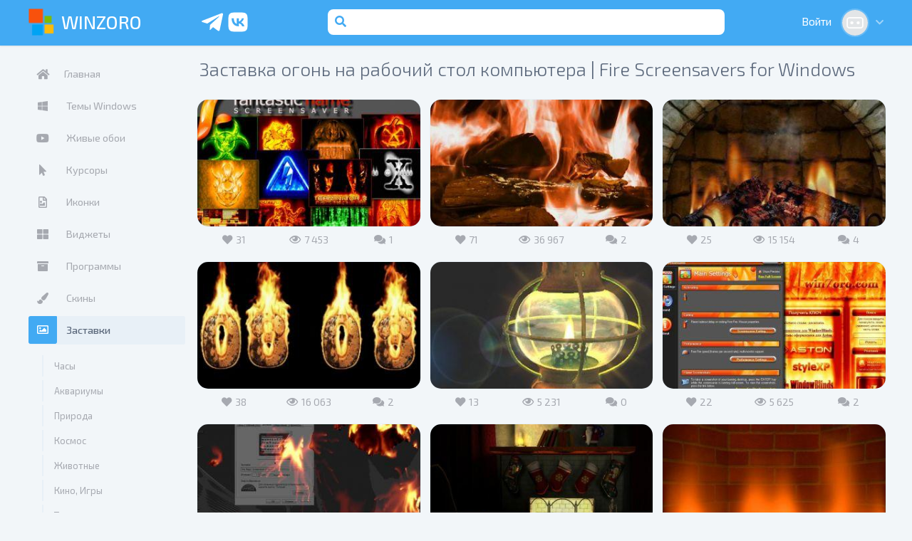

--- FILE ---
content_type: text/html; charset=utf-8
request_url: https://winzoro.net/screensaver/screensaver_fire/
body_size: 12922
content:
<!DOCTYPE html>
<html lang="ru">
<head>
	<title>Заставка огонь на рабочий стол компьютера | Fire Screensavers for Windows</title>
<meta name="charset" content="utf-8">
<meta name="title" content="Заставка огонь на рабочий стол компьютера | Fire Screensavers for Windows">
<meta name="description" content="Заставка Огонь | Fire Screensavers for Windows, это одна из тех немногих  вещей, на которую так приятно смотреть человеку, скринсейвер пламя костра в лесу, потрескивающий камин холодным зимнем вечером или пламя горящей свечи">
<meta name="keywords" content="Заставка огонь, windows, заставка на рабочий стол, хранитель экрана, screensaver, fire screensavers,">
<link rel="canonical" href="https://winzoro.net/screensaver/screensaver_fire/">
<link rel="alternate" type="application/rss+xml" title=" RSS" href="https://winzoro.net/screensaver/screensaver_fire/rss.xml">
<link rel="alternate" type="application/rss+xml" title=" RSS Turbo" href="https://winzoro.net/screensaver/screensaver_fire/rssturbo.xml">
<link rel="alternate" type="application/rss+xml" title=" RSS Dzen" href="https://winzoro.net/screensaver/screensaver_fire/rssdzen.xml">
<link rel="search" type="application/opensearchdescription+xml" title="Оформление интерфейса windows 11/10/8/7/XP | Customize Windows" href="https://winzoro.net/index.php?do=opensearch">
<link rel="preconnect" href="https://winzoro.net/" fetchpriority="high">
<meta property="og:type" content="article">
<meta property="og:site_name" content="Оформление интерфейса windows 11/10/8/7/XP | Customize Windows">
<meta property="og:title" content="Заставка огонь на рабочий стол компьютера | Fire Screensavers for Windows">
<meta property="og:description" content="Заставка Огонь | Fire Screensavers for Windows, это одна из тех немногих  вещей, на которую так приятно смотреть человеку, скринсейвер пламя костра в лесу, потрескивающий камин холодным зимнем вечером или пламя горящей свечи">
	<meta name="theme-color" content="#42AAF3">
<meta name="viewport" content="width=device-width, initial-scale=1">
<link rel="shortcut icon" href="/templates/alliline_new/dleimages/favicon.ico">
<link href="https://fonts.googleapis.com/css?family=Exo+2:300,400,500,700&amp;subset=cyrillic" rel="stylesheet">
<link rel="stylesheet" href="https://use.fontawesome.com/releases/v5.2.0/css/all.css" integrity="sha384-hWVjflwFxL6sNzntih27bfxkr27PmbbK/iSvJ+a4+0owXq79v+lsFkW54bOGbiDQ" crossorigin="anonymous">

<meta name="google-site-verification" content="WDA3pcE7e8A50-CKB_7E5WLVdoL7MM5KvI18I8tDZug" />
<meta name='wmail-verification' content='387c9e2f46e12782' />
<meta name="msvalidate.01" content="F8C9B9DC2C154D52F2DABCA1A5A1483B" />
<meta name='yandex-verification' content='5fe9cb3f93a80ae2' />
<meta name="openstat-verification" content="c9b8e9da074ad17fee6557f0c9ec4e714518de11" />
<meta name="p:domain_verify" content="eaea4c4e79d9df9b89ead77d9cecd033"/>
<meta name="zen-verification" content="oh8hHyZR7eXbYno2qKDEfVa1IQo26Ha6fLrqQjipe23ubvhaPLob485TDPFwM4PK" />

<link rel="stylesheet" href="/templates/alliline_new/assets/engine.css?1739963369" media="all" />
		<link rel="stylesheet" href="/templates/alliline_new/assets/slick.css?1736491995" media="all" />
		<link rel="stylesheet" href="/templates/alliline_new/assets/sloupok.css?1742668448" media="all" />
		<link rel="stylesheet" href="/templates/alliline_new/assets/styles.css?1739963018" media="all" />
		

</head>
<body class="fiveBody">
	
	
		<header class="header block clear">
	<div class="wrapper">

		<div class="headerLeft inline left">
			<div class="hBtn hSidebarToggle left"><i class="fas fa-bars"></i></div>
			<div class="hLogo inline left hidden">
				<a href="/">
					<img src="/templates/alliline_new/dleimages/logo.png" class="inline hidden" alt="WinZoro Logotype">
					<span>WinZoro</span>
				</a>
			</div>
		</div>

		<div class="fiveHeaderRight headerRight inline left">

			
				<div class="fiveSocial">
					<a href="https://t.me/WinzoroNetPublic" target="_blank" rel="nofollow" class="fiveSocialTG"><svg xmlns="http://www.w3.org/2000/svg" width="24" height="24" viewBox="0 0 24 24"><path fill="currentColor" d="m21.936 5.17l-3.03 14.185c-.226.999-.806 1.224-1.644.773l-4.545-3.352l-2.225 2.127c-.225.226-.451.452-.967.452l.355-4.675l8.478-7.704c.354-.355-.097-.484-.548-.193l-10.541 6.64l-4.546-1.386c-.999-.322-.999-1 .226-1.45L20.614 3.72c.87-.258 1.612.194 1.322 1.45"/></svg></a>
<a href="https://vk.com/winzoro" target="_blank" rel="nofollow" class="fiveSocialVK"><svg xmlns="http://www.w3.org/2000/svg" width="24" height="24" viewBox="0 0 24 24"><path fill="currentColor" d="M4.26 4.26C3 5.532 3 7.566 3 11.64v.72c0 4.068 0 6.102 1.26 7.38C5.532 21 7.566 21 11.64 21h.72c4.068 0 6.102 0 7.38-1.26C21 18.468 21 16.434 21 12.36v-.72c0-4.068 0-6.102-1.26-7.38C18.468 3 16.434 3 12.36 3h-.72C7.572 3 5.538 3 4.26 4.26m1.776 4.218H8.1c.066 3.432 1.578 4.884 2.778 5.184V8.478h1.938v2.958c1.182-.126 2.43-1.476 2.85-2.964h1.932a5.72 5.72 0 0 1-2.628 3.738a5.92 5.92 0 0 1 3.078 3.756h-2.13c-.456-1.422-1.596-2.526-3.102-2.676v2.676h-.24c-4.104 0-6.444-2.808-6.54-7.488"/></svg></a>
					<a href="/?do=search" class="fiveSocialSearch"><svg xmlns="http://www.w3.org/2000/svg" width="24" height="24" viewBox="0 0 24 24"><path fill="currentColor" d="M15.25 2h-6.5A6.76 6.76 0 0 0 2 8.75v6.5A6.76 6.76 0 0 0 8.75 22h6.5A6.76 6.76 0 0 0 22 15.25v-6.5A6.76 6.76 0 0 0 15.25 2m2 14.94a.78.78 0 0 1-.57.23a.8.8 0 0 1-.56-.23l-2-2a4.81 4.81 0 1 1 1.13-1.13l2 2a.79.79 0 0 1 .01 1.13z"/><path fill="currentColor" d="M14.5 11a3.21 3.21 0 1 1-6.418 0a3.21 3.21 0 0 1 6.418 0"/></svg></a>
				</div>
			

			<div class="fiveHeaderSearch hSearch left inline br2 hidden">
				<form action="/?do=search" method="post">
					<button class="hsBtn left inline" type="submit"><i class="fas fa-search"></i></button>
					<input type="hidden" name="do" value="search">
					<input type="hidden" name="subaction" value="search">
					<input class="hsInput left inline" type="search" placeholder="Поиск..." name="story" id="story">
				</form>
			</div>

			

<div class="fiveHeaderLogin hUser right inline">
	<a class="hLogin inline" href="https://winzoro.net/index.php?do=register" onclick="wzProfileAuth(); return false;" id="dropmenu-uid-profile">
		<span>Войти</span>
		<img class="hPhoto hidden br100p inline" id="dropmenu-uid-profile" src="/templates/alliline_new/dleimages/noavatar.png" alt="Авторизация" />
		<i class="fas fa-chevron-down"></i>
	</a>
</div>

	<div id="profile-auth" class="iProfileAuth" title="Авторизация">
		<form id="userauth" method="post">

			<div class="formBlock ipaLoginBlock block">
				<label>Логин:</label>
				<input type="text" name="login_name" id="login_name" class="iInput">
			</div>

			<div class="formBlock ipaPassBlock block">
				<label>
					<span>Пароль:</span>
					<a href="https://winzoro.net/index.php?do=lostpassword">Забыли?</a>
				</label>
				<input type="password" name="login_password" id="login_password" class="iInput">
			</div>

			<div class="formBlock ipaBtnBlock block">
				<button class="btn btnMin" onclick="submit();" type="submit"><span>Войти</span></button>
			</div>

			<div class="formBlock ipaRegLink block">
				<span>Нет аккаунта?</span> 
				<a href="https://winzoro.net/index.php?do=register">Зарегистрируйтесь!</a>
			</div>

			<div class="formBlock ipaSocialBlock block">
				<label>Или войдите используя аккаунт соц. сети:</label>
				<a href="https://oauth.vk.com/authorize?client_id=3469268&amp;redirect_uri=https%3A%2F%2Fwinzoro.net%2Findex.php%3Fdo%3Dauth-social%26provider%3Dvk&amp;scope=offline%2Cemail&amp;state=3c8acd626d9a2e006f740f00a63c73e7&amp;response_type=code&amp;v=5.90" class="isaVK inline left "><i class="fab fa-vk"></i><span>Вконтакте</span></a>
				<a href="https://connect.ok.ru/oauth/authorize?client_id=1150033664&amp;redirect_uri=https%3A%2F%2Fwinzoro.net%2Findex.php%3Fdo%3Dauth-social%26provider%3Dod&amp;scope=VALUABLE_ACCESS%3BGET_EMAIL&amp;state=3c8acd626d9a2e006f740f00a63c73e7&amp;response_type=code" class="islaOK inline right"><i class="fab fa-odnoklassniki"></i><span>Одноклассники</span>
				</a>
			</div>

			<input name="login" type="hidden" id="login" value="submit" />
		</form>
	</div>

			
		</div>

	</div>
</header>
		<div class="wrapper primary">
			<div class="sidebar inline left" id="sidebar"><div class="stickyjquery">
	<nav class="sbMenu sbItem block"><ul class="block"><li ><a href="/"><i class="fas fa-home"></i><span>Главная</span></a></li>
<li class="subMenu ">
		<a href="https://winzoro.net/themes/"  title="Темы и стили для рабочего стола windows 11/10/8/7/XP | Desktop Themes Windows" data-category-id="2"><i class="fab fa-windows"></i> <span>Темы Windows</span></a>
		<ul><li>
		<a href="https://winzoro.net/themes/temy-dlja-windows-11/"  title="Темы для windows 11 | Windows 11 Themes" data-category-id="157"><i class="/templates/alliline_new/dleimages/no_icon.gif"></i> <span>Темы для windows 11</span></a>
		
	</li><li>
		<a href="https://winzoro.net/themes/temy-dlya-windows-10/"  title="Темы для windows 10 | Windows 10 Themes" data-category-id="147"><i class="/templates/alliline_new/dleimages/no_icon.gif"></i> <span>Темы для Windows 10</span></a>
		
	</li><li>
		<a href="https://winzoro.net/themes/windows8_themes/"  title="Темы для windows 8 | Windows 8 Themes" data-category-id="145"><i class="/templates/alliline_new/dleimages/no_icon.gif"></i> <span>Темы для Windows 8</span></a>
		
	</li><li>
		<a href="https://winzoro.net/themes/windows7_themes/"  title="Темы для Windows 7 | Windows 7 Themes" data-category-id="3"><i class="/templates/alliline_new/dleimages/no_icon.gif"></i> <span>Темы для Windows 7</span></a>
		
	</li><li>
		<a href="https://winzoro.net/themes/windows_xp_themes/"  title="Темы для Windows XP | Windows XP Themes" data-category-id="4"><i class="/templates/alliline_new/dleimages/no_icon.gif"></i> <span>Темы для Windows XP</span></a>
		
	</li><li>
		<a href="https://winzoro.net/themes/windows_vista_themes/"  title="Темы для Windows Vista | Windows Vista Themes" data-category-id="7"><i class="/templates/alliline_new/dleimages/no_icon.gif"></i> <span>Темы для Vista</span></a>
		
	</li><li>
		<a href="https://winzoro.net/themes/windowsblinds_themes/"  title="Темы WindowBlinds | WindowBlinds Themes" data-category-id="5"><i class="/templates/alliline_new/dleimages/no_icon.gif"></i> <span>Темы WindowBlinds</span></a>
		
	</li><li>
		<a href="https://winzoro.net/themes/rainmeter_skin/"  title="Rainmeter Темы, Скины и Виджеты | Rainmeter skins and widgets" data-category-id="51"><i class="/templates/alliline_new/dleimages/no_icon.gif"></i> <span>Виджеты Rainmeter</span></a>
		
	</li><li>
		<a href="https://winzoro.net/themes/sound/"  title="Звуковые схемы для windows 11/10/8/7/XP | Sounds and sound schemes for Windows" data-category-id="14"><i class="/templates/alliline_new/dleimages/no_icon.gif"></i> <span>Звуковые схемы </span></a>
		
	</li><li>
		<a href="https://winzoro.net/themes/start_orb/"  title="Темы для кнопки ПУСК | Start Orbs for Windows" data-category-id="88"><i class="/templates/alliline_new/dleimages/no_icon.gif"></i> <span>Кнопка ПУСК</span></a>
		
	</li><li>
		<a href="https://winzoro.net/themes/program_themes/"  title="Программы для установки тем и стилей в windows 11/10/7/8/XP | Programs for installing Windows themes" data-category-id="28"><i class="/templates/alliline_new/dleimages/no_icon.gif"></i> <span>Программы для установки</span></a>
		
	</li></ul>
	</li><li class="subMenu ">
		<a href="https://winzoro.net/wallpapers_all/"  title="Живые обои для windows 11/10/8/7/XP | Live Wallpaper" data-category-id="40"><i class="fab fa-youtube"></i> <span>Живые обои</span></a>
		<ul><li>
		<a href="https://winzoro.net/wallpapers_all/zhivye-oboi-anime/"  title="Живые обои аниме | Anime live wallpapers" data-category-id="153"><i class="/templates/alliline_new/dleimages/no_icon.gif"></i> <span>Аниме</span></a>
		
	</li><li>
		<a href="https://winzoro.net/wallpapers_all/abstraction/"  title="Абстрактные живые обои | Abstract Live Wallpapers" data-category-id="64"><i class="/templates/alliline_new/dleimages/no_icon.gif"></i> <span>Абстрактные</span></a>
		
	</li><li>
		<a href="https://winzoro.net/wallpapers_all/animals_video/"  title="Живые обои с животными | Animals live wallpaper" data-category-id="79"><i class="/templates/alliline_new/dleimages/no_icon.gif"></i> <span>Животные</span></a>
		
	</li><li>
		<a href="https://winzoro.net/wallpapers_all/video-oboi/"  title="Живые обои Девушки | Girls live wallpaper" data-category-id="85"><i class="/templates/alliline_new/dleimages/no_icon.gif"></i> <span>Девушки</span></a>
		
	</li><li>
		<a href="https://winzoro.net/wallpapers_all/zima_video/"  title="Живые обои Зима | Winter Live Wallpaper" data-category-id="92"><i class="/templates/alliline_new/dleimages/no_icon.gif"></i> <span>Зима</span></a>
		
	</li><li>
		<a href="https://winzoro.net/wallpapers_all/goroda_video/"  title="Урбанистические живые обои | Urban Live Wallpaper" data-category-id="96"><i class="/templates/alliline_new/dleimages/no_icon.gif"></i> <span>Города</span></a>
		
	</li><li>
		<a href="https://winzoro.net/wallpapers_all/game_video/"  title="Живые обои Игры | Games Live Wallpaper" data-category-id="97"><i class="/templates/alliline_new/dleimages/no_icon.gif"></i> <span>Игры</span></a>
		
	</li><li>
		<a href="https://winzoro.net/wallpapers_all/computer_video/"  title="Живые обои Компьютер | Computer Hardware Live Wallpaper" data-category-id="99"><i class="/templates/alliline_new/dleimages/no_icon.gif"></i> <span>Компьютер</span></a>
		
	</li><li>
		<a href="https://winzoro.net/wallpapers_all/space_video/"  title="Живые обои Космос | Space Live Wallpaper" data-category-id="100"><i class="/templates/alliline_new/dleimages/no_icon.gif"></i> <span>Космос</span></a>
		
	</li><li>
		<a href="https://winzoro.net/wallpapers_all/mechanisms_video/"  title="Живые обои Механизмы | Mechanisms Live Wallpaper" data-category-id="101"><i class="/templates/alliline_new/dleimages/no_icon.gif"></i> <span>Механизмы</span></a>
		
	</li><li>
		<a href="https://winzoro.net/wallpapers_all/fire_video/"  title="Живые обои Огонь | Fire Live Wallpaper" data-category-id="102"><i class="/templates/alliline_new/dleimages/no_icon.gif"></i> <span>Огонь</span></a>
		
	</li><li>
		<a href="https://winzoro.net/wallpapers_all/empty-room/"  title="Анимированные обои с пустыми комнатами | Live Wallpaper with empty rooms" data-category-id="159"><i class="/templates/alliline_new/dleimages/no_icon.gif"></i> <span>Пустая комната</span></a>
		
	</li><li>
		<a href="https://winzoro.net/wallpapers_all/prikol_video/"  title="Живые обои Приколы | Jokes Live Wallpaper" data-category-id="103"><i class="/templates/alliline_new/dleimages/no_icon.gif"></i> <span>Приколы</span></a>
		
	</li><li>
		<a href="https://winzoro.net/wallpapers_all/nature_video/"  title="Живые обои Природа | Nature Live Wallpaper" data-category-id="104"><i class="/templates/alliline_new/dleimages/no_icon.gif"></i> <span>Природа</span></a>
		
	</li><li>
		<a href="https://winzoro.net/wallpapers_all/techno_video/"  title="Живые обои Авто Мото Техника | Cars and Vehicles Live Wallpaper" data-category-id="105"><i class="/templates/alliline_new/dleimages/no_icon.gif"></i> <span>Авто-Мото</span></a>
		
	</li><li>
		<a href="https://winzoro.net/wallpapers_all/fantasy_video/"  title="Живые обои Фэнтези | Fantasy Live Wallpaper" data-category-id="106"><i class="/templates/alliline_new/dleimages/no_icon.gif"></i> <span>Фэнтези</span></a>
		
	</li><li>
		<a href="https://winzoro.net/wallpapers_all/zhivye-oboi-mistika-uzhasy/"  title="Живые обои Мистика Ужасы | Mystic Horror Live Wallpaper" data-category-id="152"><i class="/templates/alliline_new/dleimages/no_icon.gif"></i> <span>Мистика - Ужасы</span></a>
		
	</li><li>
		<a href="https://winzoro.net/wallpapers_all/raznoe_vidio/"  title="Живые обои Разное | Different Live Wallpaper" data-category-id="107"><i class="/templates/alliline_new/dleimages/no_icon.gif"></i> <span>Разное</span></a>
		
	</li><li>
		<a href="https://winzoro.net/wallpapers_all/interactive_wallpaper/"  title="Интерактивные обои | Live Wallpaper Interactive" data-category-id="158"><i class="/templates/alliline_new/dleimages/no_icon.gif"></i> <span>Интерактивные</span></a>
		
	</li><li>
		<a href="https://winzoro.net/wallpapers_all/wallpapers_program/"  title="Программы для установки обоев на рабочий стол | Programs for installing Live Wallpaper" data-category-id="42"><i class="/templates/alliline_new/dleimages/no_icon.gif"></i> <span>Программы для установки</span></a>
		
	</li></ul>
	</li><li class="subMenu ">
		<a href="https://winzoro.net/cursor/"  title="Курсоры windows | Указатели | Стрелочка мышки для 11/10/8/7/XP | Cursors for Windows" data-category-id="24"><i class="fas fa-mouse-pointer"></i> <span>Курсоры</span></a>
		<ul><li>
		<a href="https://winzoro.net/cursor/cursor_windows/"  title="Курсоры для Windows | Cursors for Windows" data-category-id="38"><i class="/templates/alliline_new/dleimages/no_icon.gif"></i> <span>Курсоры для Windows</span></a>
		
	</li><li>
		<a href="https://winzoro.net/cursor/cursor_fx/"  title="Курсоры для CursorFX" data-category-id="25"><i class="/templates/alliline_new/dleimages/no_icon.gif"></i> <span>Курсоры для CursorFX</span></a>
		
	</li><li>
		<a href="https://winzoro.net/cursor/cursor_effect/"  title="Эффекты для курсоров | Cursor effects for Windows" data-category-id="137"><i class="/templates/alliline_new/dleimages/no_icon.gif"></i> <span>Эффекты с курсорами</span></a>
		
	</li><li>
		<a href="https://winzoro.net/cursor/cursor_program/"  title="Программы для установки курсоров | Cursor installation programs" data-category-id="39"><i class="/templates/alliline_new/dleimages/no_icon.gif"></i> <span>Программы для курсоров</span></a>
		
	</li></ul>
	</li><li class="subMenu ">
		<a href="https://winzoro.net/icon/"  title="Иконки для windows 11/10/8/7/XP | Icon Sets for Windows" data-category-id="20"><i class="far fa-file-image"></i> <span>Иконки</span></a>
		<ul><li>
		<a href="https://winzoro.net/icon/desktop_icons/"  title="Иконки для Windows | Icon Sets for Windows" data-category-id="11"><i class="/templates/alliline_new/dleimages/no_icon.gif"></i> <span>Иконки для Windows</span></a>
		
	</li><li>
		<a href="https://winzoro.net/icon/pakety-ikonok-7tsp/"  title="Пакеты иконок 7tsp | 7tsp icons for Windows" data-category-id="161"><i class="/templates/alliline_new/dleimages/no_icon.gif"></i> <span>Пакеты иконок 7tsp</span></a>
		
	</li><li>
		<a href="https://winzoro.net/icon/folder-icons/"  title="Значки папок | Folder icons for Windows" data-category-id="151"><i class="/templates/alliline_new/dleimages/no_icon.gif"></i> <span>Иконки для папок</span></a>
		
	</li><li>
		<a href="https://winzoro.net/icon/stikery/"  title="Эмодзи-статусы для Telegram, Twitch, ВК и ..." data-category-id="163"><i class="/templates/alliline_new/dleimages/no_icon.gif"></i> <span>Стикеры</span></a>
		
	</li><li>
		<a href="https://winzoro.net/icon/iconsets/"  title="Иконки ICO - PNG | ICO, PNG Icons" data-category-id="144"><i class="/templates/alliline_new/dleimages/no_icon.gif"></i> <span>Иконки ICO - PNG</span></a>
		
	</li><li>
		<a href="https://winzoro.net/icon/smile/"  title="Смайлики | Эмодзи" data-category-id="66"><i class="/templates/alliline_new/dleimages/no_icon.gif"></i> <span>Смайлики</span></a>
		
	</li><li>
		<a href="https://winzoro.net/icon/iconpackager/"  title="Иконки IconPackager" data-category-id="57"><i class="/templates/alliline_new/dleimages/no_icon.gif"></i> <span>Иконки IconPackager</span></a>
		
	</li><li>
		<a href="https://winzoro.net/icon/icons_effect/"  title="Эффекты с иконками" data-category-id="32"><i class="/templates/alliline_new/dleimages/no_icon.gif"></i> <span>Эффекты с иконками</span></a>
		
	</li><li>
		<a href="https://winzoro.net/icon/rocketdock/"  title="Панели RocketDock | RocketDock Skins" data-category-id="138"><i class="/templates/alliline_new/dleimages/no_icon.gif"></i> <span>Панели RocketDock</span></a>
		
	</li><li>
		<a href="https://winzoro.net/icon/icon_program/"  title="Программы для установки иконок, значков, ярлыков | Icon replacement programs" data-category-id="109"><i class="/templates/alliline_new/dleimages/no_icon.gif"></i> <span>Программы для иконок</span></a>
		
	</li></ul>
	</li><li class="subMenu ">
		<a href="https://winzoro.net/gadgets/"  title="Виджеты на рабочий стол windows 11/10/8/7/XP | Gadgets for Windows" data-category-id="62"><i class="fas fa-th-large"></i> <span>Виджеты</span></a>
		<ul><li>
		<a href="https://winzoro.net/gadgets/screenmates/"  title="Скринмейты на рабочий стол | Screenmates for Windows" data-category-id="10"><i class="/templates/alliline_new/dleimages/no_icon.gif"></i> <span>Скринмейты</span></a>
		
	</li><li>
		<a href="https://winzoro.net/gadgets/gadgets-windows-8/"  title="Программы для установки информеров виджетов на рабочий стол Windows | Programs for installing Gadgets on Windows" data-category-id="143"><i class="/templates/alliline_new/dleimages/no_icon.gif"></i> <span>Программы</span></a>
		
	</li><li>
		<a href="https://winzoro.net/gadgets/gadgets_packs/"  title="Наборы виджетов | Gadgets Collection for Windows" data-category-id="82"><i class="/templates/alliline_new/dleimages/no_icon.gif"></i> <span>Наборы виджетов</span></a>
		
	</li><li>
		<a href="https://winzoro.net/gadgets/gadgets_translate/"  title="Виджеты Переводчики | Translator Widgets for Windows" data-category-id="84"><i class="/templates/alliline_new/dleimages/no_icon.gif"></i> <span>Переводчики</span></a>
		
	</li><li>
		<a href="https://winzoro.net/gadgets/gadgets_searcher/"  title="Виджеты Поисковые | Search Widgets for Windows" data-category-id="63"><i class="/templates/alliline_new/dleimages/no_icon.gif"></i> <span>Поисковые</span></a>
		
	</li><li>
		<a href="https://winzoro.net/gadgets/gadgets_internet/"  title="Виджеты Почта и Интернет | Mail and Internet Widgets for Windows" data-category-id="67"><i class="/templates/alliline_new/dleimages/no_icon.gif"></i> <span>Почта - Интернет</span></a>
		
	</li><li>
		<a href="https://winzoro.net/gadgets/gadgets_news/"  title="Новостные Виджеты | News widgets for Windows" data-category-id="68"><i class="/templates/alliline_new/dleimages/no_icon.gif"></i> <span>Новости - RSS</span></a>
		
	</li><li>
		<a href="https://winzoro.net/gadgets/gadgets_weather/"  title="Виджеты Погода | Weather Widgets for Windows" data-category-id="78"><i class="/templates/alliline_new/dleimages/no_icon.gif"></i> <span>Погода</span></a>
		
	</li><li>
		<a href="https://winzoro.net/gadgets/gadgets_system/"  title="Виджеты - Информеры Компьютер и Система | Computer and System Widgets for Windows" data-category-id="80"><i class="/templates/alliline_new/dleimages/no_icon.gif"></i> <span>Компьютер - Система</span></a>
		
	</li><li>
		<a href="https://winzoro.net/gadgets/gadgets_holiday/"  title="Виджеты к Празднику | Holiday Widgets for Windows" data-category-id="81"><i class="/templates/alliline_new/dleimages/no_icon.gif"></i> <span>Праздники - Даты</span></a>
		
	</li><li>
		<a href="https://winzoro.net/gadgets/gadgets_calendar/"  title="Виджеты Календари | Calendar Widgets for Windows" data-category-id="86"><i class="/templates/alliline_new/dleimages/no_icon.gif"></i> <span>Календари</span></a>
		
	</li><li>
		<a href="https://winzoro.net/gadgets/gadgets_clock/"  title="Виджеты Часы | Clock Widgets for Windows" data-category-id="87"><i class="/templates/alliline_new/dleimages/no_icon.gif"></i> <span>Часы</span></a>
		
	</li><li>
		<a href="https://winzoro.net/gadgets/gadgets_multimedia/"  title="Виджеты Мультимедиа | Multimedia Widgets for Windows" data-category-id="89"><i class="/templates/alliline_new/dleimages/no_icon.gif"></i> <span>Мультимедиа</span></a>
		
	</li><li>
		<a href="https://winzoro.net/gadgets/gadgets_games/"  title="Виджеты Игры | Windows Game Widgets" data-category-id="93"><i class="/templates/alliline_new/dleimages/no_icon.gif"></i> <span>Игры - Развлечения</span></a>
		
	</li><li>
		<a href="https://winzoro.net/gadgets/gadgets_network/"  title="Виджеты Сетевые | Network Widgets for Windows" data-category-id="94"><i class="/templates/alliline_new/dleimages/no_icon.gif"></i> <span>Сетевые</span></a>
		
	</li><li>
		<a href="https://winzoro.net/gadgets/gadgets_other/"  title="Виджеты Разное | Miscellaneous Widgets for Windows" data-category-id="91"><i class="/templates/alliline_new/dleimages/no_icon.gif"></i> <span>Разное</span></a>
		
	</li><li>
		<a href="https://winzoro.net/gadgets/sidebar/"  title="Боковая панель windows | Windows Sidebar" data-category-id="110"><i class="/templates/alliline_new/dleimages/no_icon.gif"></i> <span>Боковая панель Sidebar</span></a>
		
	</li></ul>
	</li><li class="subMenu ">
		<a href="https://winzoro.net/program/"  title="Программы для оформления windows | Programs for Windows" data-category-id="12"><i class="fas fa-archive"></i> <span>Программы</span></a>
		<ul><li>
		<a href="https://winzoro.net/program/volume-controls/"  title="Регуляторы звука для Windows | Sound controls for Windows" data-category-id="160"><i class="/templates/alliline_new/dleimages/no_icon.gif"></i> <span>Регуляторы звука</span></a>
		
	</li><li>
		<a href="https://winzoro.net/program/orb_program/"  title="Программы для изменения кнопки ПУСК | Programs for changing the Windows START button" data-category-id="113"><i class="/templates/alliline_new/dleimages/no_icon.gif"></i> <span>Замена кнопки ПУСК</span></a>
		
	</li><li>
		<a href="https://winzoro.net/program/aero/"  title="Эффект прозрачности для Windows | Glass effect for Windows" data-category-id="13"><i class="/templates/alliline_new/dleimages/no_icon.gif"></i> <span>Прозрачность Windows</span></a>
		
	</li><li>
		<a href="https://winzoro.net/program/launchpad/"  title="Панели быстрого запуска Windows | Quick Launch Panels" data-category-id="31"><i class="/templates/alliline_new/dleimages/no_icon.gif"></i> <span>Панели быстрого запуска</span></a>
		
	</li><li>
		<a href="https://winzoro.net/program/taskbar/"  title="Расширение функционала панели задач Windows | Customize Windows Taskbar" data-category-id="33"><i class="/templates/alliline_new/dleimages/no_icon.gif"></i> <span>Панель задач</span></a>
		
	</li><li>
		<a href="https://winzoro.net/program/startup_systems/"  title="Настройка Запуска и Выключения Windows | Turning on Windows " data-category-id="90"><i class="/templates/alliline_new/dleimages/no_icon.gif"></i> <span>Запуск windows</span></a>
		
	</li><li>
		<a href="https://winzoro.net/program/3d/"  title="3D рабочий стол Windows | 3D Desktop on Windows" data-category-id="108"><i class="/templates/alliline_new/dleimages/no_icon.gif"></i> <span>3D windows</span></a>
		
	</li><li>
		<a href="https://winzoro.net/program/windows_files_folders/"  title="Настройка отображения Файлов Папок и Окон Windows | Files, Folders, and Windows on Windows" data-category-id="111"><i class="/templates/alliline_new/dleimages/no_icon.gif"></i> <span>Окна•Папки•Файлы</span></a>
		
	</li><li>
		<a href="https://winzoro.net/program/time/"  title="Системные Часы, Таймеры и Будильники | System Clocks, Timers, and Alarms for Windows" data-category-id="112"><i class="/templates/alliline_new/dleimages/no_icon.gif"></i> <span>Часы•Будильники•Таймеры</span></a>
		
	</li><li>
		<a href="https://winzoro.net/program/desktop/"  title="Рабочий стол Windows | Programs for decorating the Windows desktop" data-category-id="114"><i class="/templates/alliline_new/dleimages/no_icon.gif"></i> <span>Рабочий стол Windows</span></a>
		
	</li><li>
		<a href="https://winzoro.net/program/start_menu/"  title="Настройка меню ПУСК | Customizing the Windows Start Menu" data-category-id="142"><i class="/templates/alliline_new/dleimages/no_icon.gif"></i> <span>Меню ПУСК</span></a>
		
	</li><li>
		<a href="https://winzoro.net/program/program_interface/"  title="Разные программы | Various programs for designing the Windows interface" data-category-id="65"><i class="/templates/alliline_new/dleimages/no_icon.gif"></i> <span>Разное</span></a>
		
	</li></ul>
	</li><li class="subMenu ">
		<a href="https://winzoro.net/skin/"  title="Скины программ и приложений для windows 11/10/8/7/XP" data-category-id="29"><i class="fas fa-paint-brush"></i> <span>Скины</span></a>
		<ul><li>
		<a href="https://winzoro.net/skin/discord/"  title="Темы на Дискорд | Discord Themes" data-category-id="155"><i class="/templates/alliline_new/dleimages/no_icon.gif"></i> <span>Discord</span></a>
		
	</li><li>
		<a href="https://winzoro.net/skin/aimp/"  title="AIMP Скины Обложки | AIMP Skins" data-category-id="15"><i class="/templates/alliline_new/dleimages/no_icon.gif"></i> <span>AIMP 4</span></a>
		
	</li><li>
		<a href="https://winzoro.net/skin/winrar/"  title="WinRAR Скины Темы | WinRar Skins" data-category-id="60"><i class="/templates/alliline_new/dleimages/no_icon.gif"></i> <span>WinRAR</span></a>
		
	</li><li>
		<a href="https://winzoro.net/skin/rainlendar/"  title="Скины для Rainlendar | Rainlendar Skins" data-category-id="43"><i class="/templates/alliline_new/dleimages/no_icon.gif"></i> <span>Rainlendar</span></a>
		
	</li><li>
		<a href="https://winzoro.net/skin/gom_player/"  title="Скины GOM Player | GOM Player Skins" data-category-id="37"><i class="/templates/alliline_new/dleimages/no_icon.gif"></i> <span>GOM Player</span></a>
		
	</li></ul>
	</li><li class="subMenu  active">
		<a href="https://winzoro.net/screensaver/"  title="Заставки рабочего стола windows 11/10/8/7/XP | Screensavers for Windows" data-category-id="44"><i class="far fa-image"></i> <span>Заставки</span></a>
		<ul><li>
		<a href="https://winzoro.net/screensaver/screensaver_watch/"  title="Заставки с часами | Clock screensavers for Windows" data-category-id="45"><i class="/templates/alliline_new/dleimages/no_icon.gif"></i> <span>Часы</span></a>
		
	</li><li>
		<a href="https://winzoro.net/screensaver/screensaver_aquarium/"  title="Заставки Аквариумы | Aquarium screensavers for Windows" data-category-id="46"><i class="/templates/alliline_new/dleimages/no_icon.gif"></i> <span>Аквариумы</span></a>
		
	</li><li>
		<a href="https://winzoro.net/screensaver/screensaver_nature/"  title="Заставки Природа | Nature screensavers for Windows" data-category-id="47"><i class="/templates/alliline_new/dleimages/no_icon.gif"></i> <span>Природа</span></a>
		
	</li><li>
		<a href="https://winzoro.net/screensaver/screensaver_space/"  title="Заставки Космос | Space screensavers for Windows" data-category-id="48"><i class="/templates/alliline_new/dleimages/no_icon.gif"></i> <span>Космос</span></a>
		
	</li><li>
		<a href="https://winzoro.net/screensaver/screensaver_animals/"  title="Заставки Животные | Animal screensavers for Windows" data-category-id="69"><i class="/templates/alliline_new/dleimages/no_icon.gif"></i> <span>Животные</span></a>
		
	</li><li>
		<a href="https://winzoro.net/screensaver/screensaver_movie_cartoon_game/"  title="Заставки Игры и Фильмы | Screensavers Games and Movies for Windows" data-category-id="70"><i class="/templates/alliline_new/dleimages/no_icon.gif"></i> <span>Кино, Игры</span></a>
		
	</li><li>
		<a href="https://winzoro.net/screensaver/screensaver_techno/"  title="Заставки Техно | Techno Screensavers for Windows" data-category-id="71"><i class="/templates/alliline_new/dleimages/no_icon.gif"></i> <span>Техно</span></a>
		
	</li><li>
		<a href="https://winzoro.net/screensaver/screensaver_other_worlds/"  title="Заставки Другие миры | Other Worlds Screensavers for Windows" data-category-id="72"><i class="/templates/alliline_new/dleimages/no_icon.gif"></i> <span>Иные миры</span></a>
		
	</li><li>
		<a href="https://winzoro.net/screensaver/screensaver_fire/" class="active" title="Заставки Огонь | Fire Screensavers for Windows" data-category-id="74"><i class="/templates/alliline_new/dleimages/no_icon.gif"></i> <span>Огонь</span></a>
		
	</li><li>
		<a href="https://winzoro.net/screensaver/screensaver_city/"  title="Заставки Город Замки Деревушки | Settlement screensavers for Windows" data-category-id="75"><i class="/templates/alliline_new/dleimages/no_icon.gif"></i> <span>Город, Деревня</span></a>
		
	</li><li>
		<a href="https://winzoro.net/screensaver/screensaver_abstraction/"  title="Заставки Абстракции | Abstraction Screensavers for Windows" data-category-id="76"><i class="/templates/alliline_new/dleimages/no_icon.gif"></i> <span>Абстрактные</span></a>
		
	</li><li>
		<a href="https://winzoro.net/screensaver/screensaver_holiday/"  title="Заставки Праздники Даты | Holiday screensavers for Windows" data-category-id="77"><i class="/templates/alliline_new/dleimages/no_icon.gif"></i> <span>Праздники, Даты</span></a>
		
	</li><li>
		<a href="https://winzoro.net/screensaver/screensaver_sport/"  title="Заставки Спорт | Sports Screensavers for Windows" data-category-id="141"><i class="/templates/alliline_new/dleimages/no_icon.gif"></i> <span>Спорт</span></a>
		
	</li><li>
		<a href="https://winzoro.net/screensaver/screensaver_other/"  title="Заставки Разное | Miscellaneous Screensavers for Windows" data-category-id="73"><i class="/templates/alliline_new/dleimages/no_icon.gif"></i> <span>Разное</span></a>
		
	</li></ul>
	</li><li class="subMenu ">
		<a href="https://winzoro.net/ekrany/"  title="Экраны приветствия и Экраны загрузки для windows 11/10/8/7/XP | Windows Login Screens" data-category-id="148"><i class="fas fa-desktop"></i> <span>Экраны</span></a>
		<ul><li>
		<a href="https://winzoro.net/ekrany/logon_windows7/"  title="Экран приветствия Windows 7 | Windows 7 login screens" data-category-id="22"><i class="/templates/alliline_new/dleimages/no_icon.gif"></i> <span>Приветствия для Windows 7</span></a>
		
	</li><li>
		<a href="https://winzoro.net/ekrany/logon_windows_xp/"  title="Экран приветствия Windows XP | Windows XP login screens" data-category-id="23"><i class="/templates/alliline_new/dleimages/no_icon.gif"></i> <span>Приветствия Windows XP</span></a>
		
	</li><li>
		<a href="https://winzoro.net/ekrany/logon_program/"  title="Программы для установки приветствия windows | Programs for installing the new Windows login screen" data-category-id="36"><i class="/templates/alliline_new/dleimages/no_icon.gif"></i> <span>Установка приветствия</span></a>
		
	</li><li>
		<a href="https://winzoro.net/ekrany/bootscreen_windows7/"  title="Экраны загрузки windows 7 | Windows 7 boot screens" data-category-id="18"><i class="/templates/alliline_new/dleimages/no_icon.gif"></i> <span>Загрузки для windows 7</span></a>
		
	</li><li>
		<a href="https://winzoro.net/ekrany/bootscreen_windows_xp/"  title="Экраны загрузки для windows ХР | Windows XP boot screens" data-category-id="17"><i class="/templates/alliline_new/dleimages/no_icon.gif"></i> <span>Загрузки для windows XP</span></a>
		
	</li><li>
		<a href="https://winzoro.net/ekrany/bootscreen_program/"  title="Программы для установки экранов загрузки | Programs for installing Windows boot screens" data-category-id="49"><i class="/templates/alliline_new/dleimages/no_icon.gif"></i> <span>Установка загрузки</span></a>
		
	</li></ul>
	</li><li>
		<a href="https://winzoro.net/how_install/"  title="Как настроить интерфейс windows | Training materials" data-category-id="9"><i class="far fa-question-circle"></i> <span>Как установить</span></a>
		
	</li><li>
		<a href="https://winzoro.net/forum/"  title="Вопрос-Ответ" data-category-id="156"><i class="fas fa-comments"></i> <span>Вопрос-Ответ</span></a>
		
	</li><li>
		<a href="https://winzoro.net/collections/"  title="Коллекции" data-category-id="150"><i class="far fa-folder-open"></i> <span>Коллекции</span></a>
		
	</li><li class="subMenu ">
		<a href="https://winzoro.net/arhiv/"  title="Для очень старых компьютеров" data-category-id="154"><i class="fas fa-file-archive"></i> <span>Архив</span></a>
		<ul><li>
		<a href="https://winzoro.net/arhiv/news/"  title="Новости" data-category-id="1"><i class="far fa-newspaper"></i> <span>Новости</span></a>
		
	</li><li>
		<a href="https://winzoro.net/arhiv/aston_themes/"  title="Темы для Aston" data-category-id="6"><i class="/templates/alliline_new/dleimages/no_icon.gif"></i> <span>Темы для Aston</span></a>
		
	</li><li>
		<a href="https://winzoro.net/arhiv/icq/"  title="Скины для ICQ" data-category-id="58"><i class="/templates/alliline_new/dleimages/no_icon.gif"></i> <span>Скины для ICQ</span></a>
		
	</li><li>
		<a href="https://winzoro.net/arhiv/miranda/"  title="Скины для Miranda" data-category-id="59"><i class="/templates/alliline_new/dleimages/no_icon.gif"></i> <span>Скины для Miranda</span></a>
		
	</li><li>
		<a href="https://winzoro.net/arhiv/kaspersky/"  title="Скины для Kaspersky" data-category-id="30"><i class="/templates/alliline_new/dleimages/no_icon.gif"></i> <span>Скины для Kaspersky</span></a>
		
	</li><li>
		<a href="https://winzoro.net/arhiv/xion_audio_player/"  title="Скины для Xion Audio Player" data-category-id="140"><i class="/templates/alliline_new/dleimages/no_icon.gif"></i> <span>Скины для Xion Audio Player</span></a>
		
	</li><li>
		<a href="https://winzoro.net/arhiv/cd_art_display/"  title="Скины для CD Art Display" data-category-id="139"><i class="/templates/alliline_new/dleimages/no_icon.gif"></i> <span>Скины для CD Art Display</span></a>
		
	</li><li>
		<a href="https://winzoro.net/arhiv/winamp/"  title="Скины для Winamp" data-category-id="56"><i class="/templates/alliline_new/dleimages/no_icon.gif"></i> <span>Скины для Winamp</span></a>
		
	</li><li>
		<a href="https://winzoro.net/arhiv/wmp/"  title="Скины для WMP" data-category-id="54"><i class="/templates/alliline_new/dleimages/no_icon.gif"></i> <span>Скины для WMP</span></a>
		
	</li><li>
		<a href="https://winzoro.net/arhiv/toolbar_icons/"  title="Кнопки для Toolbar " data-category-id="55"><i class="/templates/alliline_new/dleimages/no_icon.gif"></i> <span>Кнопки для Toolbar </span></a>
		
	</li></ul>
	</li>
</ul></nav>
	<div class="sidebarADS block"><!-- Yandex.RTB -->
<script>window.yaContextCb=window.yaContextCb||[]</script>
<script src="https://yandex.ru/ads/system/context.js" async></script>

<!-- Yandex.RTB R-A-14673451-1 -->
<div id="yandex_rtb_R-A-14673451-1"></div>
<script>
window.yaContextCb.push(() => {
    Ya.Context.AdvManager.render({
        "blockId": "R-A-14673451-1",
        "renderTo": "yandex_rtb_R-A-14673451-1"
    })
})
</script></div>
	
</div></div>
			<div class="container inline left">
				
					
						<div class="description block clear">
							<h1 class="dTitle block clear">Заставка огонь на рабочий стол компьютера | Fire Screensavers for Windows</h1>
						</div>
						
						<br>
					
					
				
				
				




	<div class="catalog block">
		<div class="w33 left inline"><div class="fiveShort short block hidden br2">
	<div class="fiveShortyHeader sHeader">
		<a href="https://winzoro.net/2013/07/20/fantastic-flame-screensaver-720.html">
			<img src="/uploads/posts/2012-07/thumbs/1343756412_6724-640.jpg" alt="Fantastic Flame Screensaver 7.20" class="sPhoto block hidden" />
			
		</a>
		<div class="fiveShortyCat">
			<span>Заставка - Огонь</span>
		</div>
		<div class="fiveShortyTitle">Fantastic Flame Screensaver 7.20</div>
	</div>
	<div class="fiveShortyFooter block hidden">
		<ul class="fiveShortyStats block w100">
			<li><a href="#" onclick="doRate('plus', '6078'); return false;" ><i class="fas fa-heart"></i><span><span data-ratig-layer-id="6078"><span class="ratingtypeplus" >31</span></span></span></a></li>
			<li><i class="far fa-eye"></i><span>7 453</span></li>
			<li><i class="fas fa-comments"></i><span>1</span></li>
		</ul>
	</div>
</div></div><div class="w33 left inline"><div class="fiveShort short block hidden br2">
	<div class="fiveShortyHeader sHeader">
		<a href="https://winzoro.net/2013/06/18/fireplace.html">
			<img src="/uploads/posts/2012-07/thumbs/1341675676_81323249.jpg" alt="FirePlace" class="sPhoto block hidden" />
			
		</a>
		<div class="fiveShortyCat">
			<span>Заставка - Огонь</span>
		</div>
		<div class="fiveShortyTitle">FirePlace</div>
	</div>
	<div class="fiveShortyFooter block hidden">
		<ul class="fiveShortyStats block w100">
			<li><a href="#" onclick="doRate('plus', '5849'); return false;" ><i class="fas fa-heart"></i><span><span data-ratig-layer-id="5849"><span class="ratingtypeplus" >71</span></span></span></a></li>
			<li><i class="far fa-eye"></i><span>36 967</span></li>
			<li><i class="fas fa-comments"></i><span>2</span></li>
		</ul>
	</div>
</div></div><div class="w33 left inline"><div class="fiveShort short block hidden br2">
	<div class="fiveShortyHeader sHeader">
		<a href="https://winzoro.net/2012/08/27/3d-realistic-fireplace-59.html">
			<img src="/uploads/posts/2012-07/thumbs/1336934781_00090476.jpg" alt="3D Realistic Fireplace 5.9" class="sPhoto block hidden" />
			
		</a>
		<div class="fiveShortyCat">
			<span>Заставка - Огонь</span>
		</div>
		<div class="fiveShortyTitle">3D Realistic Fireplace 5.9</div>
	</div>
	<div class="fiveShortyFooter block hidden">
		<ul class="fiveShortyStats block w100">
			<li><a href="#" onclick="doRate('plus', '5373'); return false;" ><i class="fas fa-heart"></i><span><span data-ratig-layer-id="5373"><span class="ratingtypeplus" >25</span></span></span></a></li>
			<li><i class="far fa-eye"></i><span>15 154</span></li>
			<li><i class="fas fa-comments"></i><span>4</span></li>
		</ul>
	</div>
</div></div><div class="w33 left inline"><div class="fiveShort short block hidden br2">
	<div class="fiveShortyHeader sHeader">
		<a href="https://winzoro.net/2012/07/28/burning-clock-10-screensaver.html">
			<img src="/uploads/posts/2012-07/thumbs/1341600018_burning_clock_screensaver.jpg" alt="Burning Clock 1.0 ScreenSaver" class="sPhoto block hidden" />
			
		</a>
		<div class="fiveShortyCat">
			<span>Заставка - Часы</span>
		</div>
		<div class="fiveShortyTitle">Burning Clock 1.0 ScreenSaver</div>
	</div>
	<div class="fiveShortyFooter block hidden">
		<ul class="fiveShortyStats block w100">
			<li><a href="#" onclick="doRate('plus', '5845'); return false;" ><i class="fas fa-heart"></i><span><span data-ratig-layer-id="5845"><span class="ratingtypeplus" >38</span></span></span></a></li>
			<li><i class="far fa-eye"></i><span>16 063</span></li>
			<li><i class="fas fa-comments"></i><span>2</span></li>
		</ul>
	</div>
</div></div><div class="w33 left inline"><div class="fiveShort short block hidden br2">
	<div class="fiveShortyHeader sHeader">
		<a href="https://winzoro.net/2012/07/19/lantern.html">
			<img src="/uploads/posts/2012-07/thumbs/1328031451_420.jpg" alt="Lantern" class="sPhoto block hidden" />
			
		</a>
		<div class="fiveShortyCat">
			<span>Заставка - Огонь</span>
		</div>
		<div class="fiveShortyTitle">Lantern</div>
	</div>
	<div class="fiveShortyFooter block hidden">
		<ul class="fiveShortyStats block w100">
			<li><a href="#" onclick="doRate('plus', '3147'); return false;" ><i class="fas fa-heart"></i><span><span data-ratig-layer-id="3147"><span class="ratingtypeplus" >13</span></span></span></a></li>
			<li><i class="far fa-eye"></i><span>5 231</span></li>
			<li><i class="fas fa-comments"></i><span>0</span></li>
		</ul>
	</div>
</div></div><div class="w33 left inline"><div class="fiveShort short block hidden br2">
	<div class="fiveShortyHeader sHeader">
		<a href="https://winzoro.net/2012/06/18/free-fire-screensaver-rus.html">
			<img src="/uploads/posts/2012-06/thumbs/1326022440_4824.jpg" alt="Free Fire Screensaver RUS" class="sPhoto block hidden" />
			
		</a>
		<div class="fiveShortyCat">
			<span>Заставка - Огонь</span>
		</div>
		<div class="fiveShortyTitle">Free Fire Screensaver RUS</div>
	</div>
	<div class="fiveShortyFooter block hidden">
		<ul class="fiveShortyStats block w100">
			<li><a href="#" onclick="doRate('plus', '2575'); return false;" ><i class="fas fa-heart"></i><span><span data-ratig-layer-id="2575"><span class="ratingtypeplus" >22</span></span></span></a></li>
			<li><i class="far fa-eye"></i><span>5 625</span></li>
			<li><i class="fas fa-comments"></i><span>2</span></li>
		</ul>
	</div>
</div></div><div class="w33 left inline"><div class="fiveShort short block hidden br2">
	<div class="fiveShortyHeader sHeader">
		<a href="https://winzoro.net/2012/04/06/fire-magic.html">
			<img src="/uploads/posts/2012-04/thumbs/1328023758_1431.jpg" alt="Fire magic" class="sPhoto block hidden" />
			
		</a>
		<div class="fiveShortyCat">
			<span>Заставка - Огонь</span>
		</div>
		<div class="fiveShortyTitle">Fire magic</div>
	</div>
	<div class="fiveShortyFooter block hidden">
		<ul class="fiveShortyStats block w100">
			<li><a href="#" onclick="doRate('plus', '3138'); return false;" ><i class="fas fa-heart"></i><span><span data-ratig-layer-id="3138"><span class="ratingtypeplus" >19</span></span></span></a></li>
			<li><i class="far fa-eye"></i><span>10 186</span></li>
			<li><i class="fas fa-comments"></i><span>3</span></li>
		</ul>
	</div>
</div></div><div class="w33 left inline"><div class="fiveShort short block hidden br2">
	<div class="fiveShortyHeader sHeader">
		<a href="https://winzoro.net/2012/03/01/free-fireplace-3d-screensaver-10.html">
			<img src="/uploads/posts/2012-03/thumbs/1327941882_2863.jpg" alt="Free Fireplace 3D Screensaver 1.0" class="sPhoto block hidden" />
			
		</a>
		<div class="fiveShortyCat">
			<span>Заставка - Огонь</span>
		</div>
		<div class="fiveShortyTitle">Free Fireplace 3D Screensaver 1.0</div>
	</div>
	<div class="fiveShortyFooter block hidden">
		<ul class="fiveShortyStats block w100">
			<li><a href="#" onclick="doRate('plus', '3094'); return false;" ><i class="fas fa-heart"></i><span><span data-ratig-layer-id="3094"><span class="ratingtypeplus" >18</span></span></span></a></li>
			<li><i class="far fa-eye"></i><span>5 375</span></li>
			<li><i class="fas fa-comments"></i><span>0</span></li>
		</ul>
	</div>
</div></div><div class="w33 left inline"><div class="fiveShort short block hidden br2">
	<div class="fiveShortyHeader sHeader">
		<a href="https://winzoro.net/2012/02/18/3d-realistic-fireplace-screensaver-151.html">
			<img src="/uploads/posts/2012-02/thumbs/1326060725_4151.jpg" alt="3D Realistic Fireplace ScreenSaver 1.51" class="sPhoto block hidden" />
			
		</a>
		<div class="fiveShortyCat">
			<span>Заставка - Огонь</span>
		</div>
		<div class="fiveShortyTitle">3D Realistic Fireplace ScreenSaver 1.51</div>
	</div>
	<div class="fiveShortyFooter block hidden">
		<ul class="fiveShortyStats block w100">
			<li><a href="#" onclick="doRate('plus', '2597'); return false;" ><i class="fas fa-heart"></i><span><span data-ratig-layer-id="2597"><span class="ratingtypeplus" >19</span></span></span></a></li>
			<li><i class="far fa-eye"></i><span>8 447</span></li>
			<li><i class="fas fa-comments"></i><span>0</span></li>
		</ul>
	</div>
</div></div><div class="w33 left inline"><div class="fiveShort short block hidden br2">
	<div class="fiveShortyHeader sHeader">
		<a href="https://winzoro.net/2012/02/13/free-fire-screensaver.html">
			<img src="/uploads/posts/2012-02/thumbs/1328020587_2452.jpg" alt="free-fire-screensaver" class="sPhoto block hidden" />
			
		</a>
		<div class="fiveShortyCat">
			<span>Заставка - Огонь</span>
		</div>
		<div class="fiveShortyTitle">free-fire-screensaver</div>
	</div>
	<div class="fiveShortyFooter block hidden">
		<ul class="fiveShortyStats block w100">
			<li><a href="#" onclick="doRate('plus', '3129'); return false;" ><i class="fas fa-heart"></i><span><span data-ratig-layer-id="3129"><span class="ratingtypeplus" >16</span></span></span></a></li>
			<li><i class="far fa-eye"></i><span>6 015</span></li>
			<li><i class="fas fa-comments"></i><span>0</span></li>
		</ul>
	</div>
</div></div>
	</div>



				
					<br><br>
					
					<div class="description block clear">
						<h2 class="dTitle block clear">Экранная заставка с пламенем</h2>
						
						<div class="dText block clear hidden" id="spoilerText">Заставки Огонь | Fire Screensavers for Windows, это одна из тех немногих  вещей, на которую по утверждению старой пословицы можно смотреть бесконечно, представьте себе камин потрескивающий поленьями холодным зимнем вечером или хранитель экрана с пламенем горящей свечи, трепещущей от малейшего дуновения…  В этом разделе мы постарались собрать самый приятные и успокаивающие заставки на тему огня и пламени, впрочем, в раздел вошли и другие, менее располагающие к релаксации, скорее даже разрушительные и опасные скринсейверы, которые создают ощущение пожара, уничтожающего всё на своём пути. В любом случае Вы самостоятельно сможете выбрать те заставки, которые Вам больше подойдут и понравятся.</div>
					</div>
					
				
				
					<div class="clear"></div>
					<div class="fastKeys block clear">
						<ul class="fkBox">
							<script>var besttags_active = 74;</script>
						</ul>
					</div>
				
                
			</div>
		</div>
		<div class="clear"></div>
<footer class="footer block clear">
	<div class="wrapper block">
		<div class="ftLeftBlock inline left">
			<!-- Yandex.Metrika counter -->
<script type="text/javascript" >
   (function(m,e,t,r,i,k,a){m[i]=m[i]||function(){(m[i].a=m[i].a||[]).push(arguments)};
   m[i].l=1*new Date();k=e.createElement(t),a=e.getElementsByTagName(t)[0],k.async=1,k.src=r,a.parentNode.insertBefore(k,a)})
   (window, document, "script", "https://mc.yandex.ru/metrika/tag.js", "ym");

   ym(9377854, "init", {
        clickmap:true,
        trackLinks:true,
        accurateTrackBounce:true,
        webvisor:true
   });
</script>
<noscript><div><img src="https://mc.yandex.ru/watch/9377854" style="position:absolute; left:-9999px;" alt="" /></div></noscript>
<!-- /Yandex.Metrika counter -->

<!--LiveInternet counter--><script type="text/javascript"><!--
document.write("<a href='//www.liveinternet.ru/click' "+
"target=_blank><img src='//counter.yadro.ru/hit?t45.1;r"+
escape(document.referrer)+((typeof(screen)=="undefined")?"":
";s"+screen.width+"*"+screen.height+"*"+(screen.colorDepth?
screen.colorDepth:screen.pixelDepth))+";u"+escape(document.URL)+
";"+Math.random()+
"' alt='' title='LiveInternet' "+
"border='0' width='31' height='31'><\/a>")
//--></script><!--/LiveInternet-->
		</div>
		<ul class="ftSocial inline left">
			<li class="ftsVk inline left" title="Вконтакте"><a href="https://vk.com/winzoro" target="_blank" rel="nofollow"><i class="fab fa-vk"></i></a></li>
<li class="ftsRss inline left" title="RSS"><a href="/rss.xml" target="_blank"><i class="fa fa-rss"></i></a></li>
<a href="https://winzoro.net/index.php?do=feedback" target="_blank">Обратная связь</a>
		</ul>
		
	</div>
</footer>
	
	
	<script>
    var readmore_height = 104;
    var alliline_id = '';
</script>
<link href="/engine/classes/min/index.php?f=engine/editor/css/default.css&amp;v=8zxt3" rel="stylesheet" type="text/css">
<script src="/engine/classes/min/index.php?g=general&amp;v=8zxt3"></script>
<script src="/engine/classes/min/index.php?f=engine/classes/js/jqueryui.js,engine/classes/js/dle_js.js&amp;v=8zxt3" defer></script>
<script type="application/ld+json">{"@context":"https://schema.org","@graph":[{"@type":"BreadcrumbList","@context":"https://schema.org/","itemListElement":[{"@type":"ListItem","position":1,"item":{"@id":"https://winzoro.net/","name":"Главная"}},{"@type":"ListItem","position":2,"item":{"@id":"https://winzoro.net/screensaver/","name":"Заставки"}},{"@type":"ListItem","position":3,"item":{"@id":"https://winzoro.net/screensaver/screensaver_fire/","name":"Огонь"}}]}]}</script>
<script>
<!--
var dle_root       = '/';
var dle_admin      = '';
var dle_login_hash = 'd188639e6a28f0e15b1e07e6397fb88ac2de426b';
var dle_group      = 5;
var dle_skin       = 'alliline_new';
var dle_wysiwyg    = '-1';
var quick_wysiwyg  = '1';
var dle_min_search = '2';
var dle_act_lang   = ["Да", "Нет", "Ввод", "Отмена", "Сохранить", "Удалить", "Загрузка. Пожалуйста, подождите..."];
var menu_short     = 'Быстрое редактирование';
var menu_full      = 'Полное редактирование';
var menu_profile   = 'Просмотр профиля';
var menu_send      = 'Отправить сообщение';
var menu_uedit     = 'Админцентр';
var dle_info       = 'Информация';
var dle_confirm    = 'Подтверждение';
var dle_prompt     = 'Ввод информации';
var dle_req_field  = ["Заполните поле с именем", "Заполните поле с сообщением", "Заполните поле с темой сообщения"];
var dle_del_agree  = 'Вы действительно хотите удалить? Данное действие невозможно будет отменить';
var dle_spam_agree = 'Вы действительно хотите отметить пользователя как спамера? Это приведёт к удалению всех его комментариев';
var dle_c_title    = 'Отправка жалобы';
var dle_complaint  = 'Укажите текст Вашей жалобы для администрации:';
var dle_mail       = 'Ваш e-mail:';
var dle_big_text   = 'Выделен слишком большой участок текста.';
var dle_orfo_title = 'Укажите комментарий для администрации к найденной ошибке на странице:';
var dle_p_send     = 'Отправить';
var dle_p_send_ok  = 'Уведомление успешно отправлено';
var dle_save_ok    = 'Изменения успешно сохранены. Обновить страницу?';
var dle_reply_title= 'Ответ на комментарий';
var dle_tree_comm  = '0';
var dle_del_news   = 'Удалить статью';
var dle_sub_agree  = 'Вы действительно хотите подписаться на комментарии к данной публикации?';
var dle_unsub_agree  = 'Вы действительно хотите отписаться от комментариев к данной публикации?';
var dle_captcha_type  = '1';
var dle_share_interesting  = ["Поделиться ссылкой на выделенный текст", "Twitter", "Facebook", "Вконтакте", "Прямая ссылка:", "Нажмите правой клавишей мыши и выберите «Копировать ссылку»"];
var DLEPlayerLang     = {prev: 'Предыдущий',next: 'Следующий',play: 'Воспроизвести',pause: 'Пауза',mute: 'Выключить звук', unmute: 'Включить звук', settings: 'Настройки', enterFullscreen: 'На полный экран', exitFullscreen: 'Выключить полноэкранный режим', speed: 'Скорость', normal: 'Обычная', quality: 'Качество', pip: 'Режим PiP'};
var DLEGalleryLang    = {CLOSE: 'Закрыть (Esc)', NEXT: 'Следующее изображение', PREV: 'Предыдущее изображение', ERROR: 'Внимание! Обнаружена ошибка', IMAGE_ERROR: 'Не удалось загрузить изображение', TOGGLE_SLIDESHOW: 'Просмотр слайдшоу',TOGGLE_FULLSCREEN: 'Полноэкранный режим', TOGGLE_THUMBS: 'Включить / Выключить уменьшенные копии', ITERATEZOOM: 'Увеличить / Уменьшить', DOWNLOAD: 'Скачать изображение' };
var DLEGalleryMode    = 0;
var DLELazyMode       = 0;
var allow_dle_delete_news   = false;

//-->
</script>
<!-- <script src="https://cdn.jsdelivr.net/npm/jquery-sticky@1.0.4/jquery.sticky.min.js"></script> -->
<script src="/templates/alliline_new/scripts/readmore.js?1736486670" defer></script>
		<script src="/templates/alliline_new/scripts/scripts.js?1736486670" defer></script>
		<script src="/templates/alliline_new/scripts/slick.js?1736491990" defer></script>
		








<style>
    .pdSize:not(:empty) {min-width: 160px;}
    .btn.restyle {
        display: block;
        width: 100%;
        font-weight: bold;
        text-transform: none;
    }
    .related-name {
        font-size: 1.2rem;
        font-weight: medium;
        margin-bottom: 10px;
    }
</style>

</body>
</html>

--- FILE ---
content_type: text/css
request_url: https://winzoro.net/templates/alliline_new/assets/engine.css?1739963369
body_size: 6321
content:
/* Author: eXLine (exline.website) */

table.xfki tr:not(:last-of-type) {border-bottom: 15px solid transparent;}
table.xfki tr td:first-of-type {width: 200px;}

@-webkit-keyframes fadeInUp {
  from {
    opacity: 0;
    -webkit-transform: translate3d(0, 100%, 0);
    transform: translate3d(0, 100%, 0);
  }

  to {
    opacity: 1;
    -webkit-transform: translate3d(0, 0, 0);
    transform: translate3d(0, 0, 0);
  }
}

@keyframes fadeInUp {
  from {
    opacity: 0;
    -webkit-transform: translate3d(0, 100%, 0);
    transform: translate3d(0, 100%, 0);
  }

  to {
    opacity: 1;
    -webkit-transform: translate3d(0, 0, 0);
    transform: translate3d(0, 0, 0);
  }
}

@-webkit-keyframes fadeInDown {
  from {
    opacity: 0;
    -webkit-transform: translate3d(0, -100%, 0);
    transform: translate3d(0, -100%, 0);
  }

  to {
    opacity: 1;
    -webkit-transform: translate3d(0, 0, 0);
    transform: translate3d(0, 0, 0);
  }
}

@keyframes fadeInDown {
  from {
    opacity: 0;
    -webkit-transform: translate3d(0, -100%, 0);
    transform: translate3d(0, -100%, 0);
  }

  to {
    opacity: 1;
    -webkit-transform: translate3d(0, 0, 0);
    transform: translate3d(0, 0, 0);
  }
}

.fadeInUp, .sHeader a:hover .sTitle,
.fiveShort:hover .fiveShortyCat {
  -webkit-animation-name: fadeInUp;
  animation-name: fadeInUp;
}

.fiveShort:hover .fiveShortyTitle {
  -webkit-animation-name: fadeInDown;
  animation-name: fadeInDown;
}

.sHeader a:hover .sTitle,
.fiveShort:hover .fiveShortyTitle, 
.fiveShort:hover .fiveShortyCat {
  -webkit-animation-duration: .4s;
  animation-duration: .4s;
  -webkit-animation-fill-mode: both, none;
  animation-fill-mode: both, none;
  transition: opacity .4s, border-radius 0s;
        -webkit-transition: opacity .4s, border-radius 0s;
        -moz-transition: opacity .4s, border-radius 0s;
}

.sHeader a:hover:after {
	opacity: 1;
}

/*---Цитата и скрытый текст---*/
.scriptcode, .title_quote,.quote, .title_spoiler, .text_spoiler {
    font-style: normal;
    padding: 15px;
    background-color: var(--bg);
    border-left: 5px solid var(--default);
}

.title_quote, .title_spoiler {
    background: var(--bg);
}

.title_spoiler, .text_spoiler {
    border-color: var(--default);
}

.title_quote {
    border-bottom: 0;
    font-weight: 700;
}

.scriptcode {
    color: var(--default);
    text-align: left;
    font-family: "Courier New";
}

.title_spoiler {
    font-weight: 700;
}

.text_spoiler {
    border-top: 0;
    text-align: justify;
}

.hide {
    background-color: var(--bg);
    padding: 5px;
    color: var(--default);
    margin: 0 0 1em 0;
}

.hide a {
    text-decoration: underline;
}

 .hide a:hover {
    text-decoration: none ;
}

.inhide {
    border: 1px solid var(--border);
    padding: 5px;
    background-color: var(--white);
    margin-bottom: 5px;
}

/*---показ оригинальной картинки загруженной на сайт из уменьшенной копии---*/
.highslide-wrapper, .highslide-outline { background: var(--white) }
	.highslide-image { border: 2px solid var(--white) }
	.highslide-active-anchor { visibility: hidden } 
	.highslide-active-anchor img { visibility: hidden }
	.highslide-dimming { background-color: black }
	.highslide-html { background-color: white }
	.highslide-loading { display: block; color: white; font-size: 9px; font-weight: bold; text-decoration: none; padding: 3px; border: 1px solid white; background-color: black }
	a.highslide-full-expand { background: url(../dleimages/fullexpand.gif) no-repeat; display: block; margin: 0 10px 10px 0; width: 34px; height: 34px }
	.highslide-display-block { display: block }
	.highslide-display-none { display: none }
	.highslide-caption { display: none; padding: 5px; background: white }
	.highslide-controls { width: 195px; height: 40px; background: url(../../../engine/classes/highslide/graphics/controlbar-black-border.gif) no-repeat 0 -90px; margin-right: 15px; margin-bottom: 10px; margin-top: 10px }
	.highslide-controls ul { position: relative; left: 15px; height: 40px; list-style: none; margin: 0; padding: 0; background: url(../../../engine/classes/highslide/graphics/controlbar-black-border.gif) no-repeat 100% -90px }
	.highslide-controls li { float: left; padding: 5px 0; }
	.highslide-controls a { background: url(../../../engine/classes/highslide/graphics/controlbar-black-border.gif); display: block; float: left; height: 30px; width: 30px; outline: none }
	.highslide-controls a.disabled { cursor: default }
	.highslide-controls a span { display: none }
 
/*---Навигация по картинкам галереи---*/
.highslide-controls .highslide-previous a { background-position: 0 0 }
	.highslide-controls .highslide-previous a:hover { background-position: 0 -30px }
	.highslide-controls .highslide-previous a.disabled { background-position: 0 -60px !important }
	.highslide-controls .highslide-play a { background-position: -30px 0 }
	.highslide-controls .highslide-play a:hover { background-position: -30px -30px }
	.highslide-controls .highslide-play a.disabled { background-position: -30px -60px !important }
	.highslide-controls .highslide-pause a { background-position: -60px 0 }
	.highslide-controls .highslide-pause a:hover { background-position: -60px -30px }
	.highslide-controls .highslide-next a { background-position: -90px 0 }
	.highslide-controls .highslide-next a:hover { background-position: -90px -30px }
	.highslide-controls .highslide-next a.disabled { background-position: -90px -60px !important }
	.highslide-controls .highslide-move a { background-position: -120px 0 }
	.highslide-controls .highslide-move a:hover { background-position: -120px -30px }
	.highslide-controls .highslide-full-expand a { background-position: -150px 0 }
	.highslide-controls .highslide-full-expand a:hover { background-position: -150px -30px }
	.highslide-controls .highslide-full-expand a.disabled { background-position: -150px -60px !important }
	.highslide-controls .highslide-close a { background-position: -180px 0 }
	.highslide-controls .highslide-close a:hover { background-position: -180px -30px }

/*---Быстрый поиск на сайте---*/
#searchsuggestions {
	z-index: 2200;
	width: 300px;
	border-radius: 2px;
	background: var(--white);
	box-shadow: 0 8px 40px -10px rgba(0,0,0,0.3);
	border: 1px solid var(--border); border-color: rgba(0,0,0,0.2);
	background-clip: padding-box;
	font-size: .9em;
	-moz-box-sizing: border-box; -webkit-box-sizing: border-box; box-sizing: border-box;
	}
	#searchsuggestions a, #searchsuggestions span.notfound { padding: 15px 25px; display: block; text-decoration: none; border-bottom: 1px solid var(--border); }
	#searchsuggestions a { color: inherit; }
	#searchsuggestions a:hover { background-color: var(--bg); }
	#searchsuggestions a span { display: block; cursor: pointer; }
	#searchsuggestions span.searchheading { display: block; font-weight: bold; margin-bottom: .2em; }
	#searchsuggestions span.seperator { display: block; }
	#searchsuggestions span.seperator a { padding: 10px 0; text-align: center; border: 0 none; background-color: transparent; color: var(--silver); }
	#searchsuggestions span.notfound { padding: 15px 25px; display: block; }
	#searchsuggestions .break { display: none; }

/*---Диалоговые и всплывающие окна jQuery UI---*/
	.ui-widget-overlay {
		background: #000;
		opacity: .2;
		left: 0; 
		top: 0; 
		right: 0;
		bottom: 0;
		position: fixed;
		transition: visibility 0s linear 0.5s,opacity 0.5s linear;
	}
	.ui-helper-clearfix:after { clear: both; content: "."; display: block; height: 0; visibility: hidden }
	.ui-helper-clearfix { display: inline-block }
	* html .ui-helper-clearfix { height: 1% }
	.ui-helper-clearfix { display: block }
	.ui-dialog {
		text-align: left;
		overflow: hidden;
		padding: 0;
		position: absolute;
		width: 370px;
		border-radius: 3px;
		box-shadow: 0 8px 40px -5px rgba(0,0,0,0.3);
		border: none;
		background: var(--white);
		z-index:10;
	}
	.ui-dialog-titlebar {
		padding: 20px; 
		position: relative; 
	}
	.ui-dialog-title { 
		float: none;
		text-align: left;
		display: block;
		font-weight: 300; 
		font-size: 1.2em; 
	}
	.ui-dialog-titlebar-close {
		position: absolute;
		right: 5px; top: 50%;
		margin-top: -20px;
		height: 32px; width: 32px;
		border: 0 none !important;
	}
	.ui-dialog-titlebar-close .ui-icon {
		display: block;
		margin: 10px auto 0 auto;
		width: 12px; height: 12px;
		background-image: url([data-uri]);
		-webkit-background-size: 12px auto; background-size: 12px auto;
		opacity: .3;
		transition: all .2s;
	}
	.ui-button {
		float: none;
		border: 0 none;
		display: inline-block;
		vertical-align: middle;
		cursor: pointer;
		height: 38px;
		border-radius: 2px;
		line-height: 38px;
		outline: none;
		background-color: var(--default);
		color: var(--white);
		border: 0 none;
		padding: 0 20px;
		text-decoration: none !important;
		text-transform: uppercase;
		font-weight: 500;
		font-size: .8rem;
		text-align: center;
		min-width: 100px;
	}
	.ui-button:hover { 
		background: var(--default);
			color: var(--white);
	 }
	.ui-dialog-titlebar-close:hover .ui-icon { opacity: .8; }
	.ui-icon { overflow: hidden; text-indent: -9999px; }
	.ui-dialog label { color: var(--black); }
	.ui-dialog-content { 
		padding: 20px; 
		border: none;
		overflow: auto; position: relative; zoom: 1; 
	}
	.loginbox.ui-dialog, .loginbox .ui-dialog-content { overflow: visible !important; }
	.ui-dialog-content h2 { display: inline; font-size: 1em; font-weight: bold }
	.ui-dialog .ui-dialog-buttonpane { 
		border-top: 1px solid var(--border);
		padding: 20px; 
		text-align: center; 
	}
	.ui-dialog .ui-resizable-se { bottom: 3px; height: 14px; right: 3px; width: 14px; }
	.ui-draggable .ui-dialog-titlebar { cursor: move; }
	.ui-state-error { background: var(--bg) 50% 50% repeat-x !important; border: 1px solid var(--red); color: var(--red); }
	.ui-button { margin: 0 5px; }
	.ui-helper-hidden-accessible{display: none;}
	#dlepopup {
		line-height: 22px;
		text-align: center;
	}

/* --- Автозаполнение облака тегов --- */
.ui-autocomplete { position: absolute; cursor: default; }
* html .ui-autocomplete { width: 1px } /* without this, the menu expands to 100% in IE6 */
.ui-menu {
	list-style:none;
	padding: 2px; margin: 0;
	float: left;
	background: var(--white) 50% bottom repeat-x;
	border: 1px solid var(--bg);
	color: var(--black);
	}
	.ui-menu .ui-menu { margin-top: -3px; }
	.ui-menu .ui-menu-item { margin:0; padding: 0; zoom: 1; float: left; clear: left; width: 100%; }
	.ui-menu .ui-menu-item a { text-decoration:none; display:block; padding:.2em .4em; line-height:1.5; zoom:1; }
	.ui-menu .ui-menu-item a.ui-state-hover,
	.ui-menu .ui-menu-item a.ui-state-active { font-weight: normal; margin: -1px; border: 1px solid var(--border); color: var(--black); font-weight: bold; }

/*---BB Редактор---*/
.bb-pane-dropdown {
	position: absolute;
	top: 100%; left: 0;
	z-index: 1000;
	display: none;
	min-width: 180px;
	padding: 5px; margin: 2px 0 0;
	list-style: none;
	border-radius: 3px;
	background: var(--white);
	background-clip: padding-box;
	-webkit-box-shadow: 0 5px 15px rgba(0, 0, 0, 0.15);
	-moz-box-shadow: 0 5px 15px rgba(0, 0, 0, 0.15);
	box-shadow: 0 5px 15px rgba(0, 0, 0, 0.15);
	max-height: 300px;
	overflow: auto;
}
.bb-pane-dropdown > li > a {
	display: block;
	padding: 3px 10px;
	clear: both;
	font-weight: normal;
	line-height: 1.42857;
	color: var(--black);
	white-space: nowrap;
}
.bb-pane-dropdown > li > a:hover { text-decoration:none; color: var(--black); background-color: var(--bg); }
.bb-pane-dropdown .color-palette div .color-btn {
	width: 17px; height: 17px;
	padding: 0; margin: 0;
	border: 1px solid var(--white);
	cursor: pointer;
}
.bb-pane-dropdown .color-palette { padding: 0px 5px; }

.bb-pane-dropdown table { margin: 0px; }

/*---Поля быстрого редактирования публикаций на сайте---*/
.quick-edit-text { padding: .4em; width: 350px; }
	.quick-edit-textarea {
		height: 250px; padding: 2px;
		border: 1px solid var(--border);
		width: 100%;
		box-shadow:inset 0 1px 1px rgba(0, 0, 0, 0.075);
		-webkit-transition:border-color ease-in-out 0.15s, box-shadow ease-in-out 0.15s;
		transition:border-color ease-in-out 0.15s, box-shadow ease-in-out 0.15s;
	}

/*---Быстрый ответ на комментарии, упрощенная форма---*/
#dlefastreplycomments {
	padding: 10px;
}

/*---Дополнительные поля---*/
table.xfields {
	width: 100%;
}
.xfields textarea, .xprofile textarea {
    width: 100%;
    height: 186px;
    margin-top: 5px;
}
.xfields input[type="text"] {
	width: 100%;
}

.xfieldsdescr {
	width: 200px;
}
.xfields .bb-pane + textarea {
    margin-top: 0px;
}
.xfieldsnote {
	padding-left: 15px;
	color: var(--silver);
    font-size: .85em;
}
.xfieldsnote:before {
	content: '*';
	padding-right: 5px;
}


.xfields_table td {
    vertical-align: top;
}
.xfieldsrow {
	padding-top:5px;
	clear: both;
}
.xfieldscolleft {
	float: left;
	width: 30%;
	padding-top: 14px;
}
.xfieldscolright {
	float: left;
	width: 70%;
}
.file-box {
	width: 95%;
	max-width: 437px;
	border:1px solid var(--border);
	-moz-border-radius: 2px; -webkit-border-radius: 2px; border-radius: 2px;
	background-color: var(--bg);
	padding: 10px;
	margin-top: 10px;
}

.xfieldimagegallery {
  margin: 0;
  padding: 0;  
  list-style: none;
  clear: both;
}

.xfieldimagegallery li {
	list-style: none;
	margin: 0;
	padding: 0;  
}

.xfieldimagegallery li img {
  float: left;
  margin-right: 5px;
  border: 5px solid var(--white);
  width: 100px;
  height: 100px;
  transition: box-shadow 0.5s ease;
}

.xfieldimagegallery li img:hover {
  box-shadow: 0px 0px 7px rgba(0,0,0,0.4);
}

.qq-uploader { position:relative; width: 100%;}

.qq-upload-button {
    display:inline-block;
    margin-top:5px;
    margin-bottom:5px;
	cursor:pointer;
}
.qq-upload-drop-area {
    position:absolute; top:0; left:0; width:100%; height:100%; z-index:2;
	max-width: 437px;
    background: var(--red); text-align:center; 
}
.qq-upload-drop-area span {
    display:block; position:absolute; top: 50%; width:100%; margin-top:-8px; font-size:16px;
}

.qq-upload-drop-area-active {background: var(--red);}
.uploadedfile {
	display: inline-block;
    width: 115px;
    height: 140px;
    margin: 10px 5px 5px 5px;
    border:1px solid var(--border);
    box-shadow: 0px 1px 4px rgba(0,0,0,0.3);
    -moz-box-shadow: 0 1px 4px rgba(0, 0, 0, 0.3);
    -webkit-box-shadow: 0 1px 4px rgba(0, 0, 0, 0.3);
    text-align: center;
    background:var(--white)fff;

}

.uploadedfile .uploadimage {
    margin-top: 5px;
    width: 115px;
    height: 90px;
    display: table-cell;
    text-align: center;
    vertical-align:middle;
}

.uploadedfile .info {
    text-align: left;
    white-space: nowrap;
    margin: 0px 5px 0px 5px;
    overflow: hidden;
}

.btn.disabled, .btn[disabled], fieldset[disabled] .btn {
    cursor:not-allowed;
    pointer-events:none;
    opacity:0.65;
    filter:alpha(opacity=65);
    -webkit-box-shadow:none;
    box-shadow:none;
}

.progress {
    overflow:hidden;
    margin-top:10px;
	margin-bottom:10px;
    background-color: var(--bg);
    height:10px;
    -webkit-border-radius:3px;
    -moz-border-radius:3px;
    -ms-border-radius:3px;
    -o-border-radius:3px;
    border-radius:3px;
    background: var(--bg);
    -webkit-box-shadow:0 1px 0 var(--white), 0 0px 0 1px rgba(0, 0, 0, 0.1) inset, 0 1px 4px rgba(0, 0, 0, 0.2) inset;
    box-shadow:0 1px 0 var(--white), 0 0px 0 1px rgba(0, 0, 0, 0.1) inset, 0 1px 4px rgba(0, 0, 0, 0.2) inset;
}
 .progress .progress-bar {
    float:left;
    width:0%;
    font-size:12px;
    line-height:20px;
    color: var(--white);
    text-align:center;
    background-color:#428bca;
    -webkit-box-shadow:inset 0 -1px 0 rgba(0, 0, 0, 0.15);
    box-shadow:inset 0 -1px 0 rgba(0, 0, 0, 0.15);
    -webkit-transition:width 0.6s ease;
    transition:width 0.6s ease;
    -webkit-border-radius:3px;
    -moz-border-radius:3px;
    -ms-border-radius:3px;
    -o-border-radius:3px;
    border-radius:3px;
    -webkit-box-shadow:none;
    box-shadow:none;
    height:8px;
}
.progress-bar span{
    position:absolute;
    width:1px;
    height:1px;
    margin:-1px;
    padding:0;
    overflow:hidden;
    clip:rect(0 0 0 0);
    border:0;
}
.progress-blue {
    background-image:-webkit-gradient(linear, left 0%, left 100%, from(#9bcff5), to(#6db9f0));
    background-image:-webkit-linear-gradient(top, #9bcff5, 0%, #6db9f0, 100%);
    background-image:-moz-linear-gradient(top, #9bcff5 0%, #6db9f0 100%);
    background-image:linear-gradient(to bottom, #9bcff5 0%, #6db9f0 100%);
    background-repeat:repeat-x;
    border:1px solid #55aeee;
}

/*---Смайлы---*/

.emoji {
    border: none;
    vertical-align: middle;
    width: 22px;
    height: 22px;
}






/*!
Chosen, a Select Box Enhancer for jQuery and Prototype
by Patrick Filler for Harvest, http://getharvest.com

Version 1.8.7
Full source at https://github.com/harvesthq/chosen
Copyright (c) 2011-2018 Harvest http://getharvest.com

MIT License, https://github.com/harvesthq/chosen/blob/master/LICENSE.md
This file is generated by `grunt build`, do not edit it by hand.
*/

/* @group Base */
.chosen-container {
  position: relative;
  display: inline-block;
  vertical-align: middle;
  font-size: 13px;
  -webkit-user-select: none;
     -moz-user-select: none;
      -ms-user-select: none;
          user-select: none;
}

.chosen-container .chosen-drop {
  position: absolute;
  top: 100%;
  z-index: 1010;
  width: 100%;
  border-top: 0;
  background: var(--white);
  box-shadow: 0 2px 12px 0 rgba(0,0,0,.1);
  border: 1px solid var(--default);
  clip: rect(0, 0, 0, 0);
  -webkit-clip-path: inset(100% 100%);
          clip-path: inset(100% 100%);
}

.chosen-container.chosen-with-drop .chosen-drop {
  clip: auto;
  -webkit-clip-path: none;
          clip-path: none;
}

.chosen-container a {
  cursor: pointer;
}

.chosen-container .search-choice .group-name, .chosen-container .chosen-single .group-name {
  margin-right: 4px;
  overflow: hidden;
  white-space: nowrap;
  text-overflow: ellipsis;
  font-weight: normal;
  color: var(--silver);
}

.chosen-container .search-choice .group-name:after, .chosen-container .chosen-single .group-name:after {
  content: ":";
  padding-left: 2px;
  vertical-align: top;
}

/* @end */
/* @group Single Chosen */
.chosen-container-single .chosen-single {
  position: relative;
  display: block;
  overflow: hidden;
  padding: 0 0 0 8px;
  height: 25px;
  border: 1px solid var(--border);
  border-radius: 3px;
  background-color: var(--white);
  background: -webkit-gradient(linear, left top, left bottom, color-stop(20%, var(--white)), color-stop(50%, #f6f6f6), color-stop(52%, #eee), to(#f4f4f4));
  background: linear-gradient(var(--white) 20%, #f6f6f6 50%, #eee 52%, #f4f4f4 100%);
  background-clip: padding-box;
  -webkit-box-shadow: 0 0 3px var(--white) inset, 0 1px 1px rgba(0, 0, 0, 0.1);
          box-shadow: 0 0 3px var(--white) inset, 0 1px 1px rgba(0, 0, 0, 0.1);
  color: var(--black);
  text-decoration: none;
  white-space: nowrap;
  line-height: 24px;
}

.chosen-container-single .chosen-default {
  color: var(--silver);
}

.chosen-container-single .chosen-single span {
  display: block;
  overflow: hidden;
  margin-right: 26px;
  text-overflow: ellipsis;
  white-space: nowrap;
}

.chosen-container-single .chosen-single-with-deselect span {
  margin-right: 38px;
}

.chosen-container-single .chosen-single abbr {
  position: absolute;
  top: 6px;
  right: 26px;
  display: block;
  width: 12px;
  height: 12px;
  background: url("../dleimages/chosen-sprite.png") -42px 1px no-repeat;
  font-size: 1px;
}

.chosen-container-single .chosen-single abbr:hover {
  background-position: -42px -10px;
}

.chosen-container-single.chosen-disabled .chosen-single abbr:hover {
  background-position: -42px -10px;
}

.chosen-container-single .chosen-single div {
  position: absolute;
  top: 0;
  right: 0;
  display: block;
  width: 18px;
  height: 100%;
}

.chosen-container-single .chosen-single div b {
  display: block;
  width: 100%;
  height: 100%;
  background: url("../dleimages/chosen-sprite.png") no-repeat 0px 2px;
}

.chosen-container-single .chosen-search {
  position: relative;
  z-index: 1010;
  margin: 0;
  padding: 3px 4px;
  white-space: nowrap;
}

.chosen-container-single .chosen-search input[type="text"] {
  margin: 1px 0;
  padding: 4px 20px 4px 5px;
  width: 100%;
  height: auto;
  outline: 0;
  border: 1px solid var(--border);
  background: url("../dleimages/chosen-sprite.png") no-repeat 100% -20px;
  font-size: 1em;
  font-family: sans-serif;
  line-height: normal;
  border-radius: 0;
}

.chosen-container-single .chosen-drop {
  margin-top: -1px;
  border-radius: 0 0 3px 3px;
  background-clip: padding-box;
}

.chosen-container-single.chosen-container-single-nosearch .chosen-search {
  position: absolute;
  clip: rect(0, 0, 0, 0);
  -webkit-clip-path: inset(100% 100%);
          clip-path: inset(100% 100%);
}

/* @end */
/* @group Results */
.chosen-container .chosen-results {
  color: var(--black);
  position: relative;
  overflow-x: hidden;
  overflow-y: auto;
  margin: 0 4px 4px 0;
  padding: 0 0 0 4px;
  max-height: 300px;
  -webkit-overflow-scrolling: touch;
}

.chosen-container .chosen-results li {
  display: none;
  margin: 0;
  padding: 5px 6px;
  list-style: none;
  line-height: 15px;
  word-wrap: break-word;
  -webkit-touch-callout: none;
}

.chosen-container .chosen-results li.active-result {
  display: list-item;
  cursor: pointer;
}

.chosen-container .chosen-results li.disabled-result {
  display: list-item;
  color: var(--silver) !important;
  cursor: default;
}

.chosen-container .chosen-results li.highlighted {
  background-color: var(--default);
  color: var(--white) !important;
}

.chosen-container .chosen-results li.no-results {
  color: var(--silver);
  display: list-item;
  background: var(--bg);
}

.chosen-container .chosen-results li.group-result {
  display: list-item;
  font-weight: bold;
  cursor: default;
}

.chosen-container .chosen-results li.group-option {
  padding-left: 15px;
}

.chosen-container .chosen-results li em {
  font-style: normal;
  text-decoration: underline;
}

/* @end */
/* @group Multi Chosen */
.chosen-container-multi .chosen-choices {
  position: relative;
  overflow: hidden;
  margin: 0;
  width: 100%;
  height: auto;
  color: var(--black);
  border: 1px solid var(--border);
  background-color: var(--white);
  cursor: text;
  padding: 8px 15px;
  border-radius: 3px;
}

.chosen-container-multi .chosen-choices li {
  float: left;
  list-style: none;
}

.chosen-container-multi .chosen-choices li.search-field {
  margin: 0;
  padding: 0;
  white-space: nowrap;
  height: 100%;
}

.chosen-container-multi .chosen-choices li.search-field input[type="text"] {
  margin: 1px 0;
  padding: 0;
  height: 100%;
  outline: 0;
  border: 0 !important;
  background: transparent !important;
  -webkit-box-shadow: none;
          box-shadow: none;
  color: var(--silver);
  font-size: 100%;
  font-family: sans-serif;
  line-height: normal;
  border-radius: 0;
  width: 25px;
}

.chosen-container-multi .chosen-choices li.search-choice {
  position: relative;
  margin: 3px 5px 3px 0;
  max-width: 100%;
  border-radius: 2px;
  background-size: 100% 19px;
  background-repeat: repeat-x;
  background-clip: padding-box;
  background: var(--default);
  padding: 7px 20px 7px 2px;
  border: none;
  line-height: .75rem;
  cursor: default;
  color: var(--white);
}

.chosen-container-multi .chosen-choices li.search-choice span {
  word-wrap: break-word;
  padding-left: 2px;
}

.chosen-container-multi .chosen-choices li.search-choice .search-choice-close {
  position: absolute;
  top: 7px;
  right: 4px;
  display: block;
  width: 12px;
  height: 12px;
  background: url("../dleimages/chosen-sprite.png") -42px 1px no-repeat;
  font-size: 1px;
}

.chosen-container-multi .chosen-choices li.search-choice .search-choice-close:hover {
  background-position: -42px -10px;
}

.chosen-container-multi .chosen-choices li.search-choice-disabled {
  padding-right: 5px;
  border: 1px solid var(--border);
  background-color: var(--bg);
  color: var(--black);
}

.chosen-container-multi .chosen-choices li.search-choice-focus {
  background: var(--bg);
}

.chosen-container-multi .chosen-choices li.search-choice-focus .search-choice-close {
  background-position: -42px -10px;
}

.chosen-container-multi .chosen-results {
  margin: 0;
  padding: 0;
}

.chosen-container-multi .chosen-drop .result-selected {
  display: list-item;
  color: var(--border) !important;
  cursor: default;
}

/* @end */
/* @group Active  */
.chosen-container-active .chosen-single {
  border: 1px solid var(--default);
}

.chosen-container-active.chosen-with-drop .chosen-single {
  border: 1px solid var(--border);
  border-bottom-right-radius: 0;
  border-bottom-left-radius: 0;
  background-image: -webkit-gradient(linear, left top, left bottom, color-stop(20%, #eee), color-stop(80%, var(--white)));
  background-image: linear-gradient(#eee 20%, var(--white) 80%);
  -webkit-box-shadow: 0 1px 0 var(--white) inset;
          box-shadow: 0 1px 0 var(--white) inset;
}

.chosen-container-active.chosen-with-drop .chosen-single div {
  border-left: none;
  background: transparent;
}

.chosen-container-active.chosen-with-drop .chosen-single div b {
  background-position: -18px 2px;
}

.chosen-container-active .chosen-choices {
  border: 1px solid var(--default);
  -webkit-box-shadow: 0 0 5px rgba(0, 0, 0, 0.3);
          box-shadow: 0 0 5px rgba(0, 0, 0, 0.3);
}

.chosen-container-active .chosen-choices li.search-field input[type="text"] {
  color: var(--black) !important;
}

/* @end */
/* @group Disabled Support */
.chosen-disabled {
  opacity: 0.5 !important;
  cursor: default;
}

.chosen-disabled .chosen-single {
  cursor: default;
}

.chosen-disabled .chosen-choices .search-choice .search-choice-close {
  cursor: default;
}

/* @end */
/* @group Right to Left */
.chosen-rtl {
  text-align: right;
}

.chosen-rtl .chosen-single {
  overflow: visible;
  padding: 0 8px 0 0;
}

.chosen-rtl .chosen-single span {
  margin-right: 0;
  margin-left: 26px;
  direction: rtl;
}

.chosen-rtl .chosen-single-with-deselect span {
  margin-left: 38px;
}

.chosen-rtl .chosen-single div {
  right: auto;
  left: 3px;
}

.chosen-rtl .chosen-single abbr {
  right: auto;
  left: 26px;
}

.chosen-rtl .chosen-choices li {
  float: right;
}

.chosen-rtl .chosen-choices li.search-field input[type="text"] {
  direction: rtl;
}

.chosen-rtl .chosen-choices li.search-choice {
  margin: 3px 5px 3px 0;
  padding: 3px 5px 3px 19px;
}

.chosen-rtl .chosen-choices li.search-choice .search-choice-close {
  right: auto;
  left: 4px;
}

.chosen-rtl.chosen-container-single .chosen-results {
  margin: 0 0 4px 4px;
  padding: 0 4px 0 0;
}

.chosen-rtl .chosen-results li.group-option {
  padding-right: 15px;
  padding-left: 0;
}

.chosen-rtl.chosen-container-active.chosen-with-drop .chosen-single div {
  border-right: none;
}

.chosen-rtl .chosen-search input[type="text"] {
  padding: 4px 5px 4px 20px;
  background: url("../dleimages/chosen-sprite.png") no-repeat -30px -20px;
  direction: rtl;
}

.chosen-rtl.chosen-container-single .chosen-single div b {
  background-position: 6px 2px;
}

.chosen-rtl.chosen-container-single.chosen-with-drop .chosen-single div b {
  background-position: -12px 2px;
}

/* @end */
/* @group Retina compatibility */
@media only screen and (-webkit-min-device-pixel-ratio: 1.5), only screen and (min-resolution: 144dpi), only screen and (min-resolution: 1.5dppx) {
  .chosen-rtl .chosen-search input[type="text"],
  .chosen-container-single .chosen-single abbr,
  .chosen-container-single .chosen-single div b,
  .chosen-container-single .chosen-search input[type="text"],
  .chosen-container-multi .chosen-choices .search-choice .search-choice-close,
  .chosen-container .chosen-results-scroll-down span,
  .chosen-container .chosen-results-scroll-up span {
    background-image: url("../dleimages/chosen-sprite@2x.png") !important;
    background-size: 52px 37px !important;
    background-repeat: no-repeat !important;
  }
}

/* @end */


/*--- Загрузчик AJAX ---*/
/* #loading-layer { background: #000; padding: 20px; text-align: center; color: #fff; border-radius: 2px } */


#loading-layer {
  width: 150px;
  height: 150px;
  position: absolute;
}

#loading-layer .loadblock {
  width: 40px;
  height: 40px;
  /*border:5px solid #fff;*/
  position: absolute;
}

#loading-layer .loadblock:nth-child(1) {
  -webkit-animation: top-left 3s infinite;
          animation: top-left 3s infinite;
  background-color: #f8510c;
}

#loading-layer .loadblock:nth-child(2) {
  -webkit-animation: top-right 3s infinite;
          animation: top-right 3s infinite;
  background-color: #7eba00;
}

#loading-layer .loadblock:nth-child(3) {
  -webkit-animation: bottom-left 3s infinite;
          animation: bottom-left 3s infinite;
  background-color: #00a3f4;
}

#loading-layer .loadblock:nth-child(4) {
  -webkit-animation: bottom-right 3s infinite;
          animation: bottom-right 3s infinite;
  background-color: #fcbb09;
}

@-webkit-keyframes top-left {
  0% {
    left: 25px;
    top: 25px;
  }
  25% {
    left: 75px;
    top: 25px;
    transform: rotate(90deg);
  }
  50% {
    left: 75px;
    top: 75px;
    transform: rotate(180deg);
  }
  75% {
    left: 25px;
    top: 75px;
    transform: rotate(270deg);
  }
  100% {
    left: 25px;
    top: 25px;
    transform: rotate(360deg);
  }
}
@-webkit-keyframes top-right {
  0% {
    left: 75px;
    top: 25px;
  }
  25% {
    left: 75px;
    top: 75px;
  }
  50% {
    left: 25px;
    top: 75px;
  }
  75% {
    left: 25px;
    top: 25px;
  }
  100% {
    left: 75px;
    top: 25px;
  }
}
@-webkit-keyframes bottom-left {
  0% {
    left: 75px;
    top: 75px;
  }
  25% {
    left: 25px;
    top: 75px;
    transform: rotate(90deg);
  }
  50% {
    left: 25px;
    top: 25px;
    transform: rotate(180deg);
  }
  75% {
    left: 75px;
    top: 25px;
    transform: rotate(270deg);
  }
  100% {
    left: 75px;
    top: 75px;
    transform: rotate(360deg);
  }
}
@-webkit-keyframes bottom-right {
  0% {
    left: 25px;
    top: 75px;
  }
  25% {
    left: 25px;
    top: 25px;
  }
  50% {
    left: 75px;
    top: 25px;
  }
  75% {
    left: 75px;
    top: 75px;
  }
  100% {
    left: 25px;
    top: 75px;
  }
}


--- FILE ---
content_type: text/css
request_url: https://winzoro.net/templates/alliline_new/assets/styles.css?1739963018
body_size: 10565
content:
/* Author: eXLine (exline.website) */
@charset "utf-8";

.pText img {max-width: 100%;}
.pdDownload {cursor:pointer !important;}

/* VARIABLE */
:root {
	--default: #42AAF3;
	--blue: #42AAF3;
	--black: #5B687B;
	--bg: #F2F6F9;
	--red: #E9545A;
	--silver: #A6A9B0;
	--border: #E8F0F7;
	--white: #fff;
	--smart: #fff;
	--green: #38D57A;
	--shell: #D3DDE7;
}

/* CUSTOMIZE DARK VERSION */
#darkmode {
	--black: #cecece;
	--bg: #1e1e1e;
	--silver: #535353;
	--border: #323232;
	--white: #171717;
	--shell: #1d1d1d;
	--smart: #F2F6F9;
}

/* TOGGLE DARK BUTTON */
.toggleDark {
	cursor: pointer;
	font-size: 1.1rem;
	color: var(--smart);
}

	.toggleDark i {
		margin-top: -4px;
		display: inline-block;
	    overflow: hidden;
	}

/* SPEEDBAR FIX */
#dle-speedbar li {display:inline-block;}
#dle-speedbar li.speedbar_sep {padding: 0 2px;}

/* RESET */
	* {
		margin: 0;
		padding: 0;
		border: 0;
		outline: 0;
		box-sizing: border-box;
			-webkit-box-sizing: border-box;
			-moz-box-sizing: border-box;
	}

	body {
		width: 100%;
		min-width: 350px;
		line-height: 1;
		font-size: .9rem;
		color: var(--black);
		background: var(--bg);
		width: 100%;
		font-weight: 400;
		position: relative;
		display: block;
		left: 0;
	}

	body, input, textarea, button { font-family: "Exo 2", "Helvetica", "Arial", sans-serif; }
	html, body { height: 100%; }
	ul li, ol li, menu li, nav ul { list-style: none; }
	table {border-collapse: collapse; border-spacing: 0; }
	button { cursor: pointer; background: transparent; border-radius: 0; text-shadow: none; }
	i, em { font-style: italic; }
	b, strong { font-weight: 700;}

	a, .speedbar a:hover, .ftSocial li a:hover,
	.sCat a:hover, .btnTop:hover, .icsItem .dLink a:hover { 
		color: var(--default); 
		text-decoration: none; 
		cursor: pointer; 
	}
		a:hover, .cLike a:hover,
		.cEdit a:hover, .cRemove a:hover { 
			color: var(--red);
			text-decoration: none; 
		}

/* PLACEHOLDER */
	::-webkit-input-placeholder {color:var(--silver);}
	::-moz-placeholder          {color:var(--silver);}
	:-moz-placeholder           {color:var(--silver);}
	:-ms-input-placeholder      {color:var(--silver);}

	.hSearch input::-webkit-input-placeholder {color:var(--smart) !important;}
	.hSearch input::-moz-placeholder          {color:var(--smart) !important;}
	.hSearch input::placeholder {color:var(--smart) !important;}

/* SCROLLBAR */
	::-webkit-scrollbar {width:5px;height:5px;} 
	::-webkit-scrollbar-track-piece {background-color:var(--bg);border-radius:3px;} 
	::-webkit-scrollbar-thumb:vertical {height:5px;background-color:var(--silver);border-radius:3px;} 
	::-webkit-scrollbar-thumb:horizontal {width:5px;background-color:var(--silver);border-radius:3px;}

/* DEFAULT */

	/* FLOAT */
	.left {float: left;}
	.right {float: right;}
	.center {text-align: center;}

	/* DISPLAY */
	.inline {display: inline-block;position: relative;}
	.block {display: block;position: relative;}

	/* OVERFLOW */
	.hidden {overflow: hidden !important;}
	.visible {overflow: visible !important;}

	/* BORDER RADIUS */
	.br2 {border-radius: 2px !important;}
	.br3 {border-radius: 3px !important;}
	.br5 {border-radius: 5px !important;}
	.br10 {border-radius: 10px !important;}
	.br20 {border-radius: 20px !important;}
	.br100 {border-radius: 100px !important;}
	.br100p {border-radius: 100% !important;}

	/* COL's */
	.w100 {width: 100% !important;}
	.w50 {width: 50% !important;}
	.w33 {width: 33.33% !important;}
	.w25 {width: 25% !important;}
	.w20 {width: 20% !important;}

	/* MARGIN */
	.margin{ margin: 30px !important; }
	.mgTop {margin-top: 30px !important;}
	.mgBottom {margin-bottom: 30px !important;}
	.mgLeft {margin-left: 30px !important;}
	.mgRight {margin-right: 30px !important;}

	/* PADDING */
	.padding {padding: 30px;}
	.pTop { padding-top: 30px !important; }
	.pBottom { padding-bottom: 30px !important; }
	.pLeft { padding-left: 30px !important; }
	.pRight { padding-right: 30px !important; }

	/* WRAPPER */
	.wrapper {
		padding: 0 20px;
		max-width: 1240px;
		width: 100%;
		margin: 0 auto;
		position: relative;
	}
		.wPD {padding: 0 30px;}
		.wMG {margin: 0 30px;}
		.primary {padding-top: 20px;}

	/* SHELL */
	.shell {
		background: var(--white);
		border-radius: 3px;
		margin-top: 30px;
	}
	.shellEcx {margin-top:0;}

	/* ARROW */
	.arrow, .pRelated:before, .cRating:before {
		background: var(--white);
		position: absolute;
		z-index: 2;
		width: 20px;
		height: 20px;
		transform: rotate(45deg);
			-ms-transform: rotate(45deg);
			-moz-transform: rotate(45deg);
			-webkit-transform: rotate(45deg);
			-o-transform: rotate(45deg);
	}

	/* CLEAR */
	.clear, .clear:after {clear: both;}
	.clear:before, .clear:after {
		content: "";
		display: table;
	}

/* INPUT & TEXT & FORM (+block) */

 	/* FORM BLOCK */
	.formBlock {
		margin-bottom: 20px;
		color: var(--silver);
		font-size: .85rem;
	}

		.formBlock label {
			color: var(--silver);
			font-size: .85rem;
			padding-bottom: 10px;
			display: block;
			overflow: hidden;
		}

		.xfieldsnote {
			padding: 10px 0 20px;
		}

	/* TEXTAREA */
	textarea {
		color: var(--black);
		border: 1px solid var(--border);
		background: var(--white);
		height: 120px;
		width: 100%;
		padding: 15px;
		line-height: 1.4;
		display: block;
		overflow: auto;
		font-size: .84rem;
		border-radius: 3px;
		cursor: text;
	}

		textarea:focus, input:focus {
			color: var(--black);
			border-color: var(--default);
		}

	/* INPUT & SELECT */
	input,
	select[name="recip"] {
		color: var(--black);
		border: 1px solid var(--border);
		background: var(--white);
		overflow: hidden;
		height: 42px;
		line-height: 42px;
		display: block;
		width: 100%;
		font-size: .8rem;
		padding: 0 15px;
		border-radius: 3px;
	}
	
		input[type="checkbox"] {
			width: 14px !important;
			height: 14px !important;
			line-height: 14px !important;
			display: inline-block !important;
			vertical-align: middle !important;
		}

/* BUTTON's (BTN) */

	/* DEFAULT */
	.btn {
		background: var(--default);
		color: var(--smart);
		height: 40px;
		line-height: 40px;
		padding: 0 20px;
		font-weight: 500;
		font-size: .85rem;
		text-align: center;
		width: auto;
		overflow: hidden;
		cursor: pointer;
		text-transform: uppercase;
		border-radius: 2px;
		position: relative;
		z-index: 1;
	}

		.btn:after {
			cursor: pointer;
			content: '';
			position: absolute;
			border-radius: 2px;
			display: block;
			top: 0;
			left: 0;
			width: 100%;
			height: 100%;
			background: rgba(0,0,0,.1);
			opacity: 0;
			z-index: 2;
		}
		.btn > * {
			cursor: pointer;
			z-index: 3;
			position: relative;
		}
		.btn > *:hover {
			color: var(--smart);
		}
		.btn:hover:after {opacity: 1;}
		.btn:hover {color: var(--smart);}

		.btn.green {
			background: var(--green);
		}


/* ANIMATE EFFECT'S */

	/* DEFAULT 2s */
	a,img,input,textarea,button, .cAvatar a:after, .sbMenu ul li a, 
	.phRating, .phRating i, .cRating, .cRating:before, .cRating i, 
	.phRating span, .phAddFav, .phDelFav, .pdDownload:after, .prItem:after, 
	.poComplaint, .comment .cAbuse, .btn, .btn:after, .toggleDark, .comment .cAnswer  {
		-webkit-transition: all .2s;
		-moz-transition: all .2s;
		-ms-transition: all .2s;
		-o-transition: all .2s;
		transition: all .2s;
	}

	/* 3s */
	.sHeader a:hover:after {
		-webkit-transition: all .3s;
		-moz-transition: all .3s;
		-ms-transition: all .3s;
		-o-transition: all .3s;
		transition: all .3s;
	}

	/* OFF */
	.highslide-image,
	.ui-widget-overlay	{
		-webkit-transition: all ease 0s;
		-moz-transition: all ease 0s;
		-ms-transition: all ease 0s;
		-o-transition: all ease 0s;
		transition: all ease 0s;
		-webkit-animation-duration: 0s;
		animation-duration: 0s;
	}

/* HOVER EFFECTS */

	/* BLACK COVER BACKGROUND */
	.prItem:after, .cAvatar a:after {
		border-radius: 3px;
		display: block;
		overflow: hidden;
		position: absolute;
		z-index: 2;
		left: 0;
		top: 0;
		content: '';
		width: 100%;
		height: 100%;
		background: rgba(0,0,0,.2);
	}

	/* BLACK BOTTOM SHADOW BLOCK */
	/*
	.prItem:before, .sHeader a:before {
		z-index: 3;
		content: '';
	    position: absolute;
	    left: 0;
	    bottom: 0;
	    width: 100%;
	    display: block;
	    height: 80px;
	    line-height: 80px;
	    overflow: hidden;
	    background: linear-gradient(to bottom,rgba(0,0,0,0) 0%,rgba(0,0,0,.5) 100%);
	    background: -moz-linear-gradient(to bottom,rgba(0,0,0,0) 0%,rgba(0,0,0,.5) 100%);
	    background: -o-linear-gradient(to bottom,rgba(0,0,0,0) 0%,rgba(0,0,0,.5) 100%);
	    background: -webkit-linear-gradient(to bottom,rgba(0,0,0,0) 0%,rgba(0,0,0,.5) 100%);
	}
	*/

	.sHeader a:after {
		position: absolute;
		background: rgba(0, 0, 0, .25);
		content: '';
		display: block;
		width: 100%;
		height: 100%;
		left: 0; top: 0;
		z-index: 4;
		opacity: 0;

	}

	/* SCALE */
	.iPhoto:hover img,
	.srItem a:hover .sriPhoto {
		transform: scale(1.03);
		-o-transform: scale(1.03);
		-webkit-transform: scale(1.03);
		-moz-transform: scale(1.03);
	}

	/* DISABLE BACKGROUND */
	.prItem:after,
	.cAvatar a:after {
		background: transparent;
	}

	/* ENABLE BACKGROUND */
	.prItem:hover:after,
	.cAvatar a:hover:after {
		background: rgba(0,0,0,.3);
	}

/* DROPDOWN MENU */
	.dropMenu,
	#dropmenudiv {
		color: var(--black);
		font-size: .8rem;
		transition: transform .2s;
		z-index: 76;
		padding: 5px 0;
		font-weight: 400;
		background: var(--white);
		-webkit-box-shadow: 0 6px 18px rgba(0, 0, 0, 0.1);
	    -moz-box-shadow: 0 6px 18px rgba(0, 0, 0, 0.1);
	    box-shadow: 0 6px 18px rgba(0, 0, 0, 0.1);
	}

		.dropMenu {
			position: absolute;
			transform: scale(0);
			top: 45px;
		}
		.dropMenu.active {transform: scale(1);}
		.dropMenu.psRight {right: 0;}
		.dropMenu.psLeft {left: 0;}

		/* ARROW */
		.dropMenu .arrow {
			background: var(--white);
			width: 12px;
			height: 12px;
			top: -4px;
		}
		.dropMenu.psRight .arrow {right: 12px;}
		.dropMenu.psLeft .arrow {left: 12px;}

		/* MENU ITEM */
		.dropMenu li {
			display: block !important;
			width: 100% !important;
			overflow: hidden !important;
			z-index: 3 !important;
			position: relative !important;
			padding: 0 !important;
			margin: 0 !important;
		}
		.dropMenu li:first-child {margin-top: 0;}
		.dropMenu li:last-child {margin-bottom: 0;}

			/* LINK */
			.dropMenu a,
			#dropmenudiv a {
				height: 40px !important;
				line-height: 40px !important;
				padding: 0 20px !important;
				margin: 0 !important;
				display: block !important;
				width: 100% !important;
				text-overflow: ellipsis !important;
			    white-space: nowrap !important;
				color: var(--black) !important;
				overflow: hidden !important;
				font-weight: 400 !important;
				text-align: left !important;
			}

			/* ICONS */
			.dropMenu i,
			.dropMenu svg {
				height: inherit;
				line-height: inherit;
				padding-right: 10px;
				vertical-align: middle;
				margin-top: -2px;
				max-width: 27px;
			}
			
			/* LINE */
			.dropMenu li.dmLine {
				background: var(--border);
				height: 1px;
				min-height: 0;
				margin: 3px 0;
				padding: 0;
			}

	/* HOVER */
	.dropMenu li.dmLine:hover {background: var(--border);}
	.dropMenu li:hover, #dropmenudiv a:hover {background: var(--border);}

	/* STYLES */

		/* DROPMENUDIV */
		#dropmenudiv {
			font-size: .8rem;
			width: auto !important;
			margin-top: 40px;
			opacity: 1 !important;
		}
	
		/* USER */
		.dmUser {top: 64px;}
		.dropMenu.dmUser .arrow {
			right: 34px;
			top: -3px;
		}

/* LAYOUT */
	.sidebar,
	.container {
		position: relative;
		z-index: 3;
		padding-top: 64px;
		height: auto;
		/* min-height: 100vh; */
	}
	.container, .headerRight, .new_container {width: calc(100% - 240px);}
	.sidebar, .headerLeft, .new_aside {width: 240px;}
	.catalog {margin: -10px;}
	.sidebar {z-index: 5;}
	.new_container {padding-right: 20px;}

/* HEADER */
	.header {
		position: fixed;
		top: 0;
		left: 0;
		width: 100%;
		background: var(--default);
		height: 64px;
		line-height: 64px;
		box-shadow: 0 1px 2px 0 rgba(0,0,0,.1);
		z-index: 9;
	}

		/* BUTTON's */
		.hBtn {
			font-size: 1.2rem;
			color: var(--smart);
			margin: 0;
			margin-right: 20px;
			cursor: pointer;
			z-index: 15;
			position: relative;
		}
			.hBtn:hover {
				color: var(--smart);
				text-shadow: 0 0 5px rgba(255,255,255,.8);
			}

			/* STYLE's: hdAdd, hdSearch, hdMenuToggle */
			.hSidebarToggle {display: none;}

		/* LOGO */
		.hLogo {margin-top: -3px;}

			.hLogo img {
				width: 38px;
				height: 38px;
				line-height: 0;
				vertical-align: middle;
			}

			.hLogo span {
				font-size: 1.6rem;
				padding-left: 5px;
				color: var(--smart);
				text-transform: uppercase;
				font-weight: 500;
				vertical-align: middle;
			}

		/* SEARCH */
		.hSearch {
			width: 280px;
			height: 36px;
			line-height: 36px;
		}

			.hSearch form,
			.hSearch .hsInput {
				height: inherit;
				line-height: inherit;
				width: inherit;
				z-index: 2;
			}

			/* INPUT */
			.hSearch .hsInput {
				border-radius: 0;
				color: var(--smart);
				background: transparent;
				width: 100%;
				border: 0;
				font-weight: 400;
				padding-left: 36px;
				font-size: .85rem;
				border: 1px solid rgba(255,255,255,.2);
			}
			.hSearch .hsInput:hover, .hSearch .hsInput:focus {border-color: rgba(255,255,255,.4);}

			/* BUTTON */
			.hSearch .hsBtn {
				font-size: .9rem;
				z-index: 3;
				position: absolute;
				left: 0;
				top: 0;
				width: 36px;
				line-height: 34px;
				height: 36px;
				color: var(--smart);
				text-align: center;
				vertical-align: middle;
			}
			.hSearch .hsBtn i {font-size: .8rem;}

		/* USER PROFILE */
		.hUser {
			margin-left: 20px;
			margin-top: -4px;
		}

			/* LOGIN */
			.hLogin {
				vertical-align: middle;
				color: var(--smart);
				font-size: .95rem;
			}

				.hLogin i {
					font-size: .8rem;
					opacity: .5;
					padding-left: 6px;
				}
				.hLogin span {margin-right: 10px;}

				.hLogin:hover {
					color: var(--smart);
					text-shadow: 0 0 5px rgba(255,255,255,.5);
				}

			/* PHOTO */
			.hPhoto {
				border: 2px solid rgba(255,255,255,.2);
				line-height: 0;
				width: 40px;
				height: 40px;
				vertical-align: middle;
			}

/* SEDEBAR MENU */
	.sbMenu,
	.sbMenu ul,
	.sbMenu ul li,
	.sbMenu ul li a {
		display: block;
		position: relative;
	}
	.sbMenu {margin-right: 20px;}
	.sbMenu ul ul {display: none;}
	.sbMenu > ul > li.active > ul { display: block;}

		.sbMenu > ul > li > a,
		.sbMenu ul ul li a {
			display: block;
			overflow: hidden;
			text-overflow: ellipsis;
    		white-space: nowrap;
			margin: 5px 0;
			height: 40px;
			line-height: 40px;
			font-size: .9rem;
			cursor: pointer;
			z-index: 2;
			color: var(--silver);
			-webkit-transition: color .2s ease;
			-o-transition: color .2s ease;
			transition: color .2s ease;
			font-weight: 400;
			padding-left: 0px;
			position: relative;
		}
		.sbMenu > ul > li > a:first-of-type {margin-top: 0;}

		.sbMenu ul > li > a > i {
			vertical-align: middle;
			height: inherit;
			line-height: inherit;
			display: inline-block;
			overflow: hidden;
			text-align: center;
			width: 40px;
			background: transparent;
			border-radius: 3px;
			margin-right: 10px;
			font-size: 1rem;
			margin-top: -4px;
		}
		.sbMenu ul > li > a > span {display: inline-block;}

		.sbMenu ul > li.subMenu.open > a,
		.sbMenu ul > li > a:hover,
		.sbMenu ul > li.active > a ,
		.sbMenu ul > li > a.active {
			background: var(--border);
			border-radius: 3px;
			color: var(--black); 
			font-weight: 500;
		}

		.sbMenu ul > li.subMenu.open > a i,
		.sbMenu ul > li.active > a i,
		.sbMenu ul > li > a.active i,
		.sbMenu ul > li > a:hover i {
			background: var(--default);
			color: var(--smart);
		}
		.sbMenu ul > li.subMenu > ul {padding: 5px 0;}

		.sbMenu ul ul li a {
			border-left: 2px solid var(--border);
			color: var(--silver);
			font-size: .8rem;
			margin-left: 19px;
			padding-left: 15px;
			cursor: pointer;
			z-index: 2;
			text-decoration: none;
			-webkit-transition: color .2s ease;
			-o-transition: color .2s ease;
			transition: color .2s ease;
			height: 30px;
			line-height: 30px;
		}
		.sbMenu ul ul ul li a {padding-left: 32px;}
		.sbMenu ul ul li i {display: none !important;}

		.sbMenu ul ul li a.active,
		.sbMenu ul ul li a:hover.active,
		.sbMenu ul ul li a:hover   {
			font-weight: 400 !important;
			border-radius: 0;
			background: transparent;
			border-color: var(--default) !important;
			color: var(--black); 
		}

		.sbMenu ul ul li.active a,
		.sbMenu ul ul li.active a:hover {
			font-weight: 500 !important;
		}

/* POST */
	.post {
		border: 1px solid var(--border);
		background: var(--white);
	}

	/* HEADER */
		.pHeader {
			padding: 20px 20px 10px; 
			height: auto;
		    display: flex;
		    align-items: center;
		    justify-content: center;
		}

			/* LEFT & RIGHT BLOCK */
			.phLeftBlock {width: 60px;}
			.phRightBlock {width: calc( 100% - 60px);}
			.phLeftBlock, .phRightBlock {height: 100%;}

				/* TITLE */
				.phTitle,
				.phTitle h1 {
					font-size: 2rem;
					font-weight: 300;
					line-height: 38px;
				}

				.phTitle h1 {
					color: var(--black);
					padding-left: 5px;
					width: calc( 100% - 30px);
				}

				/* FAVORITES */
				.phAddFav, .phDelFav {
					width: 30px;
					color: var(--silver);
				    font-size: 1.5rem;
				    vertical-align: middle;
				    cursor: pointer;
				}
				.phAddFav:hover, .phDelFav:hover {color: var(--red);}

				/* RATING */
				.phRating {
					width: auto;
					padding: 9px;
					background: var(--border);
					text-align: center;
				}

					.phRating i {
						display: block;
						color: var(--silver);
						opacity: .5;
						padding-bottom: 4px;
					}

					.phRating span {
						display: block;
						color: var(--silver);
						font-weight: 500;
					}

					.phRating:hover i, .phRating:hover span {
						opacity: 1;
						color: var(--smart);
					}
					.phRating:hover {background: var(--green);}

		/* PICTURE */
		.pPicture {
			text-align: center;
		}

			.pPicture a {line-height: 0;
			    overflow: hidden;
			    display: block;
			}

			.pPicture img {
				width: auto;
				height: auto;
				display: inline-block;
				max-width: 100%;
				text-align: center;
				line-height: 0;
			}

		/* TEXT */
		.pText {
			padding: 10px 20px;
			font-size: .9rem;
			line-height: 23px;
			text-align: justify;
		}

		/* INFO */
		.pInfo {
			padding: 20px;
			margin: 10px 20px;
			border: 1px solid var(--border);
		}

			/* AUTHOR */
			.piAuthor {}

				/* AVATAR */
				.piAvatar,
				.piAvatar a {
					height: 52px;
					width: 52px;
					line-height: 0;
				}

				.piAvatar img {
					height: inherit;
					width: inherit;
				}

				/* NAME */
				.piName {
					padding-left: 20px;
					padding-top: 3px;
				}

				.piName b {
					display: block;
					font-weight: 500;
					font-size: 1.5rem;
				}

				.piName span {
					padding-top: 5px;
					display: block;
					color: var(--silver);
				}

			/* STATS */
			.piStats {}

				.piStats li {
					padding-top: 5px;
					text-transform: uppercase;
					font-weight: 500;
					color: var(--silver);
					font-size: .8rem;
					padding-left: 20px;
					text-align: center;
				}

				.piStats > li > span:first-of-type {
					color: var(--black);
					font-size: 1.4rem;
					padding-top: 8px;
					font-weight: 300;
					display: block;
				}

		/* OPTIONS */
		.pOptions {
			padding: 10px 20px 20px;
			border-bottom: 1px solid var(--border);
		}

			/* COMPLAINT */
			.poComplaint:hover {
				border-color: var(--red);
				color: var(--red);
			}
			.poComplaint:hover:after {opacity: 0;}

			/* SHARE */
			.poShare {
				padding-top: 5px;
				vertical-align: middle;
			}

		/* DOWNLOAD BLOCK */
		.pDownload {
			margin: 0 auto;
			text-align: center;
			padding: 10px 0 15px;
		}

			.pDownload > div {
				vertical-align: middle;
				color: var(--black);
				height: 38px;
				line-height: 38px;
				position: relative;
				text-transform: uppercase;
			 	font-weight: 500;
			 	border: 1px solid var(--border);
			 	font-size: .85rem;
			}

			/* SIZE */
			.pdSize {
				padding-left: 20px;
				padding-right: 25px;
				margin-right: -10px;
				border-radius: 3px 0px 0px 3px;
			}

				.pdSize i {
					display: none;
					color: var(--silver);
					padding-right: 5px;
				}

			/* DOWNLOAD BUTTON */
			.pdDownload {
				vertical-align: middle !important;
				font-size: .9rem !important;
				padding: 0;
				background: var(--default);
				color: var(--smart) !important;
				height: 84px !important;
				width: 84px !important;
				line-height: 84px !important;
				text-transform: uppercase;
				z-index: 3;
				border: 0 !important;
			}

				.pdDownload a {
					color: var(--smart);
					z-index: 3;
					position: relative;
				}

				.pdDownload:after {
					background: rgba(0,0,0,.1);
					display: block;
					overflow: hidden;
					width: 100%;
					height: 100%;
					content: '';
					position: absolute;
					top: 0;
					left: 0;
					z-index: 2;
					opacity: 0;
				}
				.pdDownload:hover:after {opacity: 1;}

			/* HOW TO INSTALL BUTTON */
			.pdHowTo {
				margin-left: -10px;
				border-radius: 0 3px 3px 0;
			}

				.pdHowTo a {
					padding-right: 20px;
					padding-left: 25px;
					display: block;
					color: var(--black);
				}

				.pdHowTo a:hover {
					background: var(--green);
					color: var(--smart);
				}

/* SUB TITLE */
	.pSubTitle {
		font-size: 1rem;
		padding: 20px;
		font-weight: 500;
		text-transform: uppercase;
		color: var(--default); 
	}
		.pstNOPD {
			padding-top: 0 !important;
		}

/* RELATED NEWS */
	.pRelated {
		position: relative;
		color: var(--smart);
		background: var(--border);
		padding: 20px 0;
	}

		.pRelated:before {
			content: '';
			top: -3px;
			left: 30px;
			background: var(--border);
		}

		/* RELATED ITEM's */
		.prItem {
			position: relative;
			z-index: 3;
			width: 160px !important;
			height: 160px;
			margin-left: 20px;
		}

			.prItem img {
				width: inherit;
				height: inherit;
				justify-content: space-between;
			    align-items: center;
			    object-fit: cover;
			    height: inherit;
			    width: inherit;
				line-height: 0;
				display: flex;
			}

			.prItem span {
				width: 100%;
				overflow: hidden;
				text-overflow: ellipsis;
			    white-space: nowrap;
				z-index: 5;
				position: absolute;
				display: block;
				bottom: 3px;
				left: 0;
				color: var(--smart);
				height: 30px;
				line-height: 30px;
				padding: 0 10px;
			}

/* SPEEDBAR */
	.speedbar {
		font-size: .8rem;
		color: var(--silver);
	}
	.speedbar a {color: var(--silver);}

/* COMMENT's */
	.comment {
		border-bottom: 1px solid var(--border);
		padding: 20px;
	}
	.comment:hover .cAbuse, .comment:hover .cAnswer {opacity: .8;}

		/* LEFT BLOCK */
		.cLeftBlock {width: 52px;}

			/* AVATAR */
			.cAvatar,
			.cAvatar a {
				display: block;
				position: relative;
				width: inherit;
				height: 52px;
				line-height: 0;
			}
				.cAvatar img {
					width: inherit;
					height: inherit;
				}

			/* RATING */
			.cRating {
				z-index: 2;
				margin-top: 10px;
				padding: 0;
				height: 24px;
				line-height: 24px;
				background: var(--border);
				text-align: center;
				font-size: .8rem;
				color: var(--silver);
			}

				.cRating:before {
					content: '';
					z-index: 1;
					width: 6px;
					height: 6px;
					background: var(--border);
					left: 50%;
					margin-left: -3px;
					top: -3px;
				}

				.cRating i {
					z-index: 2;
					position: relative;
					color: var(--silver);
					font-size: .85rem;
					padding-right: 5px;
				}

				.cRating span {
					z-index: 2;
					position: relative;
				}

				.cRating:hover,
				.cRating:hover:before,
				.cRating:hover i {
					background: var(--green);
					color: var(--smart);
				}

		/* RIGHT BLOCK */
		.cRightBlock {
			width: calc(100% - 52px);
			padding-left: 20px;
		}

			/* HEADER */
			.cHead {}

				/* BOX */
				.cName {
					font-weight: 600;
					font-size: .95rem;
					text-transform: uppercase;
					line-height: 20px;
					color: var(--default); 
				}

				.cDate {
					padding-left: 10px;
					font-size: .75rem;
					color: var(--silver);
					line-height: 20px;
				}

			/* TEXT */
			.cText {
				padding: 10px 0;
				text-align: justify;
				line-height: 20px;
				font-size: .9rem;
			}

		/* FOOTER */
		.cFooter {font-size: .75rem;}

			/* REPLY */
			.cReply {color: var(--silver);}

			/* ABUSE */
			.cAbuse {
				margin-left: 10px;
				color: var(--red);
				opacity: 0;
			}

			.cAbuse:hover {
				color: var(--red);
				opacity: 1 !important;
			}

			/* ACCEPTED */
			.cAnswer {
				color:  var(--green);
				margin-left: 10px;
				opacity: 0;
			}
			.cAnswer:hover {
				color:  var(--green);
				opacity: 1 !important;
			}

		/* TREE */
		#dle-comments-list {width:100%;overflow:hidden;}
		#dle-comments-list .comments-tree-list,#blind-animation .comments-tree-list {list-style:none;padding:0;margin:0;position:relative;}
		#dle-comments-list > .comments-tree-list > li > .comments-tree-list {padding-left:60px;}

		.comments-tree-list > li > ol > li .iComment {padding:15px 20px 15px 0;border-top:1px dashed var(--border);}
		.comments-tree-list > li > ol > li .icLeft {width:38px;}
		.comments-tree-list > li > ol > li .icAvatar, .comments-tree-list > li > ol > li .icAvatar img {width:38px;height:38px;}
		.comments-tree-list > li > ol > li .icRating {font-size:.74rem;margin-top:10px;padding:0 1px;height:24px;line-height:24px;}
		.comments-tree-list > li > ol > li .icRating i {font-size:.74rem;padding-right:2px;}
		.comments-tree-list > li > ol > li .icLeft .iArrow {bottom:16px;}
		.comments-tree-list > li > ol > li .icRight {width:calc(100% - 38px);padding-left:20px;}
		.comments-tree-list > li > ol > li .icLogin {font-size:.8rem;}
		.comments-tree-list > li > ol > li .icText {font-size:.8rem;padding:5px 0;}

		/* NOT FOUND */
		.iCommentsNotFound {border-top:1px solid var(--border);padding:30px 20px;color:var(--silver);text-align:justify;line-height:21px;font-size:.9rem;}

/* ADD COMMENTS */
	.addcomments {padding: 20px;}

/* QUOTE */
	.quoteBlock {
		margin: 0 20px 0;
		padding: 22px 20px 45px;
		background: var(--bg);
		font-size: .9rem;
		line-height: 21px;
		text-align: justify;
		position: relative;
	}

		.quoteBlock:before, 
		.quoteBlock:after {
			opacity: .5;
			position: absolute;
			z-index: 1;
			font-family: "Font Awesome 5 Free"; 
			font-weight: 700; 
			color: var(--silver);
			font-size: 1.2rem;
		}

		.quoteBlock:before {
			left: 20px;
			top: 20px;
			content: "\f10d";
		}

		.quoteBlock:after {
			right: 20px;
			bottom: 20px;
			content: "\f10e";
		}

		.quoteBlock p {
			display: block;
			text-indent: 28px;
			position: relative;
			z-index: 2;
		}

/* SHORT */
	.short {padding: 10px;}

		/* HEADER */
		.sHeader {
			border: 1px solid var(--border);
		}

			.sHeader,
			.sHeader > a {
				text-align: center;
				overflow: hidden;
				display: block;
				width: 100%;
				height: 140px;
				position: relative;
			}

			/* PHOTO */
			.sPhoto {
				height: auto;
				min-height: 140px;
				width: auto;
				max-width: 100%;
				text-align: center;
				line-height: 0;
				position: relative;
				z-index: 1;
				margin: 0 auto;
				justify-content: space-between;
			    align-items: center;
			    object-fit: cover;
			    height: inherit;
			    width: inherit;
			    line-height: 0;
			    display: flex;
			}

			/* TITLE */
			.sTitle {
				opacity: 0;
				width: 100%;
				overflow: hidden;
				text-overflow: ellipsis;
			    white-space: nowrap;
				z-index: 5;
				position: absolute;
				display: block;
				bottom: 3px;
				left: 0;
				color: var(--smart);
				height: 40px;
				line-height: 40px;
				padding: 0 20px;
				font-weight: 500;
				font-size: .95rem;
			}

		/* FOOTER */
		.sFooter {
			border: 1px solid var(--border);
			border-top: 0;
		}

			/* STATS */
			.sStats {
				background: var(--bg);
				height: 36px;
				line-height: 36px;
				padding: 0 10px;
				border-top: 1px solid var(--border);
			}

				.sStats li {
					width: 33.33%;
					border-left: 1px solid var(--border);
					text-align: center;
					font-size: .8rem;
					color: var(--silver);
				}
				.sStats li:first-of-type {border: 0;}
				.sStats li span {font-weight: 500;}

				.sStats li i {
					padding-right: 10px;
					color: var(--silver);
				}

			/* CATEGORY */
			.sCat {
				padding: 12px 15px;
				font-size: .8rem;
				text-overflow: ellipsis;
			    white-space: nowrap;
			    overflow: hidden;
			    background: var(--white);
			}
			.sCat i,.sCat a {color: var(--silver);}
			.sCat i {padding-right: 5px;}

			/* TEXT */
			.sText {
				background: var(--white);
				padding: 15px 20px;
				line-height: 20px;
				text-align: justify;
				font-size: .8rem;
				min-height: 70px;
			}

/* DESCRIPTION */
	.description {margin-bottom: 20px;}

		/* TITLE */
		.dTitle {
			font-weight: 300;
			font-size: 1.6rem;
			position: relative;
		}

		/* TEXT */
		.dText {
			padding: 15px 0 5px;
			font-size: .8rem;
		    line-height: 22px;
			text-align: justify;
			position: relative;

		}

		/* SHOW & HIDE */
			.dtShowHide {
				margin-top: 5px;
				text-align: center;
				position: relative;
				z-index: 5;
			}

			.dtShowHide:before {
				position: absolute;
				height: 2px;
				background: var(--border);
				display: block;
				width: 100%;
				content: '';
				top: 0;
				left: 0;
				margin-top: 20px;
			}

				.dtShowHide a {
					font-size: 1rem;
					height: 42px;
					width: 42px;
					line-height: 42px;
					position: relative;
					z-index: 2;
					border-radius: 100%;
					display: inline-block;
					background: var(--border);
					font-weight: 500;
					color: var(--black);
					-webkit-transition: all 0.2s ease-out;
					-moz-transition: all 0.2s ease-out;
					-ms-transition: all 0.2s ease-out;
					-o-transition: all 0.2s ease-out;
					transition: all 0.2s ease-out;
				}

				.dtShowHide a:hover {
					color: var(--smart);
					background: var(--default);
				}

/* SHOW MORE */
	.showMore, .lastNews {margin: 10px;}

		/* BUTTON */
		.smBtn, .lnBtn {
			font-size: .9rem;
			background: var(--white);
			text-align: center;
			height: 44px;
			line-height: 44px;
			color: var(--black);
			border: 1px solid var(--border);
		}

		.smBtn:hover,
		.lnBtn:hover {
			color: var(--smart);
			background: var(--default);
		}

/* FAST KEYS */
	.fastKeys {margin: 10px;}

		/* BOX */
		.fkBox {columns: 4;}

			.fkBox li {
				text-overflow: ellipsis;
   				white-space: nowrap;
   				overflow: hidden;
				display: block;
				height: 26px;
				line-height: 26px;
			}

/* FOOTER */
	.footer {
		margin: 20px 0 10px;
		height: 30px;
		line-height: 30px;
		font-size: .8rem;
		color: var(--silver);
	}

		/* LEFT BLOCK */
		.ftLeftBlock {
			padding-top: 2px;
			vertical-align: middle;
		}

			/* COUNTERS */
			.ftLeftBlock img {
				width: 14px;
				height: 14px;
			}

			/* SOCIAL LINK */
			.ftSocial {padding-left: 5px;}

			.ftSocial li {
				width: 24px;
				text-align: center;
			}
			.ftSocial li a {color: var(--silver);}

		/* RIGHT BLOCK */
		.ftRightBlock {
			vertical-align: middle;
		}

/* SUB TITLE */
	.subTitle {
		padding: 20px 10px 10px;
		font-size: 1.6rem;
		font-weight: 300;
	}
	.subTitle.modify {padding-top: 0;}

/* USER PROFILE */
	.userProfile {
		margin-bottom: 20px;
		border: 1px solid var(--border);
		background: var(--white);
		padding: 20px;
	}

		/* LEFT BLOCK */
		.upLeftBlock {width: 140px;}

			/* PHOTO */
			.upPhoto {
				width: 140px;
				height: 140px;
			}

		/* RIGHT BLOCK */
		.upRightBlock {
			width: calc( 100% - 140px);
			padding-left: 20px;
		}

			/* PERSONAL */
			.upPersonal {border-right: 1px solid var(--border);}
			.upPersonal .line {margin-left: 20px;}

				.upLogin {font-size: 1.6rem;}
				.upFullName {
					color: var(--silver);
					padding: 10px 0;
				}

				.upLand {
					color: var(--default); 
					padding: 10px 0 20px;
				}

			/* INFO */
			.upInfo {padding-left: 20px;}
			.upInfo .online {color: var(--green);}

				.upInfo li {
					height: 30px;
					line-height: 30px;
				}

				.upInfo li b {
					width: 160px;
					display: inline-block;
				}

/* ONLY PAGE */
	.onlyPage {
		background: var(--white);
		border: 1px solid var(--border);
		padding: 20px;
	}

		/* TITLE */
		.opTitle {
			font-weight: 300;
		    font-size: 1.6rem;
		    position: relative;
		    padding-bottom: 20px;
		}

/* MASS ACTION */
	.mass_comments_action, #settings {display:none;}

/* TOP BUTTON */
	.btnTop {
		z-index: 5;
		cursor: pointer;
		display: none;
		overflow: hidden;
		position: fixed;
		right: 20px;
		bottom: 20px;
		font-size: 2.2rem;
		color: var(--silver);
		opacity: .6;
	}
	.btnTop:hover {opacity:1;}

/* RESIZE VIDEO (DLE MEDIA) */
	.dleMedia {
	    position: relative;
	    width: 100%;
	    height: 0;
	    padding-bottom: 56.25%;
	}
		.dleMedia iframe {
		    position: absolute;
		    top: 0;
		    left: 0;
		    width: 100%;
		    height: 100%;
		}

/* SEARCH BOX FIX */
	.searchPage {
		width: calc( 100% - 20px);
		margin: 10px;
	}

		.searchPageBox {
			line-height: 1 !important;
		}

			.searchPageBox input[name="story"] {
				width: 100% !important;
				margin-bottom: 20px;
			}
			
			.searchPageBox br {
				display: none !important;
				height: 0 !important;
				width: 0 !important;
				line-height: 0 !important;
				margin: 0 !important;
				padding: 0 !important;
			} 

			#searchtable {
				position: relative;
				display: block;
				width: 100%;
			}

/* WWYSIGN */
	.fr-box {z-index: 50 !important;}
	.gray-theme.fr-toolbar,
	.gray-theme.fr-box.fr-basic.fr-top .fr-wrapper {
		background: var(--white) !important;
		box-shadow: none !important;
		border: 1px solid var(--border) !important;
	}
	.gray-theme.fr-box.fr-basic.fr-top .fr-wrapper {
		border-top: none !important;
	}

/**
 * ICON SETS
 */
	.iIconSet {text-align:center;margin:15px -5px;}

		/* ITEM's */
		.icsItem {width:25%;}
		.icsItem .box {border:1px solid var(--border);padding:5px;margin:5px;line-height:0;}
		.icsItem img {width:auto;max-width:100%;padding-bottom:28px;}
		.icsItem .dLink {font-size:.8rem;font-weight:500;border-top:1px solid var(--border);background:var(--border);position:absolute;bottom:0;left:0;height:28px;line-height:28px;width:100%;}
		.icsItem .dLink a {color:var(--black);width:auto;padding:0 5px;}

.wzADS {
	padding: 0 20px;
	display: block;
	clear: both;
	text-align: center;
}

/**
 * PROFILE AUTH FORM
 */
#profile-auth {display:none;}
.iProfileAuth {
	overflow-x: hidden !important;
	overflow-y: auto !important;
}

	/* SOCIAL BLOCK */
	.ipaSocialBlock {border-top:1px solid var(--border);background:var(--bg);margin:20px -20px -20px -20px;padding:20px;text-align:center;width:calc(100% + 40px);}
	.ipaSocialBlock a, .iSocialLoginAside a {text-align:center;margin-top:10px;font-size:.8rem;height:36px;line-height:34px;padding:0 10px;width:49%;border-radius:2px;background:transparent;border:1px solid var(--border);color:var(--silver);}
	.ipaSocialBlock a i, .iSocialLoginAside a i {padding-right:10px;}
	.ipaSocialBlock a.isaVK,.islaVK {color:#45668e;}
	.ipaSocialBlock a.isaVK:hover,.islaVK:hover {border-color:#45668e;background:#45668e;color:var(--smart);}
	.ipaSocialBlock a.isaFB,.islaFB {color:#3b5998;}
	.ipaSocialBlock a.isaFB:hover,.islaFB:hover {background:#3b5998;border-color:#3b5998;color:var(--smart);}
	.ipaSocialBlock a.islaYA,.islaYA {color:#FF0000;}
	.ipaSocialBlock a.islaYA:hover,.islaYA:hover {background:#FF0000;border-color:#FF0000;color:var(--smart);}
	.ipaSocialBlock a.islaOK,.islaOK {color:#EE8208;}
	.ipaSocialBlock a.islaOK:hover,.islaOK:hover {background:#EE8208;border-color:#EE8208;color:var(--smart);}

	/* PASSWORD */
	.ipaPassBlock label {}
	.ipaPassBlock label span {float:left;display:inline-block;}
	.ipaPassBlock label a {float:right;display:inline-block;}

	/* BUTTON's */
	.ipaBtnBlock {text-align:center;margin-top:20px;}

	/* REG LINK */
	.ipaRegLink {text-align:center;margin-top:20px;font-size:.8rem;}
	.ipaRegLink a {font-weight:600;}

.sidebarADS {
	padding: 10px 20px 0 0;
}
.exline {margin-left: 5px}

/* TABS */
	.multitab-section {
		display: inline-block;
		width: 100%;
		border-radius: 3px;
		overflow: hidden;
	}

		/* TABS BUTTONS */
		.multitab-tabs {
			background: var(--border);
			text-align: center;
			overflow: hidden;
			height: 42px;
			line-height: 42px;
		}

			.multitab-tabs li {
				height: inherit;
				line-height: inherit;
			}

			.multitab-tabs li a {
				padding: 0 15px;
				display: block;
				overflow: hidden;
				color: var(--black);
			}

				.multitab-tabs li a:hover {
					background: rgba(68, 170, 255,.2);
				}

				/* ACTIVE TABS */
				.multitab-tabs li a.multitab-current {
					background: var(--default);
   					color: var(--smart);
				}

/* WINVER */
.winver {margin-bottom: 10px;}
.winver > a {
	margin: 5px;
}

/* FRAMEWORK */
.btn.w100 {padding: 0;}

/* NEW --- ASIDE */
.aside, .aside_bg {margin-bottom: 20px;}
.aside_bg {
	border-radius: 3px;
	border: 1px solid var(--border);
	background: var(--white);
}

	/* TITLE */
	.aside_title {
		font-size: .95rem;
		text-transform: uppercase;
		padding-bottom: 20px;
	}

		/* ICON */
		.aside_title i {
			color: var(--default);
			padding-right: 10px;
		}

	/* PADDING */
	.aside_pd {padding: 15px;}

	/* AUTHOR */
		/* PHOTO */
		.saPhoto a {display: block;}
		.saPhoto, .saPhoto a {
			position: relative;
			width: 40px;
			height: 40px;
		}

			.saPhoto img {
				width: inherit;
				height: inherit;
				line-height: 0;
			}

		/* BOX */
		.saBox {
			width: calc( 100% - 40px);
			padding-left: 10px;
		}

			.saName, .saDate {
				text-overflow: ellipsis;
			    white-space: nowrap;
			    height: 20px;
			    line-height: 20px;
			    display: block;
			}

			/* USER NAME */
			.saName {
				font-weight: 600;
				font-size: .9rem;
			}

			/* DATE */
			.saDate {
				font-weight: 400;
				font-size: .7rem;
				color: var(--silver);
			}

		/* STATISTICS */
		.saStats {
			background: var(--bg);
			width: auto;
			margin: 0 auto 20px;
		}

			.saStats li {
				padding: 10px;
				text-align: center;
				border-right: 1px solid var(--border);
			}
			.saStats li:last-of-type {border: 0;}

				.saStats li b,
				.saStats li span {
					display: block;
				}

				.saStats li b {
					color: var(--black);
					font-size: .9rem;
					font-weight: 600;
				}

				.saStats li span {
					padding-top: 5px;
					color: var(--silver);
					font-size: .65rem;
				}

	/* SHARE */
	.ya-share2 {
		text-align: center;
		margin-bottom: 20px;
	}
	.sShare {

	}

		/* BLOCK */
		.sShareBlock {
			padding-bottom: 20px;
		}

		/* LABEL */
		.sShareLabel {
			font-size: .8rem;
			padding-bottom: 5px;
		}

			/* ICON */
			.sShareLabel i {
				vertical-align: middle;
				padding-right: 3px;
			}

	/* RELATED */
	.sRelated .short {padding: 0;}

.newTabBlock {
	padding: 10px 20px;
}

/* FORUM STYLE */
.forum__short, .forum__full {
	display: block;
	border-radius: 2px !important;
	width: 100%;
	margin-bottom: 20px;
	border: 1px solid var(--border);
	background:  var(--white);
	padding: 20px;
	overflow:  hidden;
}

.forum__short {
	display: flex;
    align-items: center;
    justify-content: center;
}

.forum__col, .forum__box {
	display:  inline-block;
	float: left;
}

.forum__avatar, .forum__avatar a, .forum__avatar img {
	display: block;
	overflow: hidden;
}

.forum__avatar, .forum__avatar a, .forum__avatar img, .forum__col {
	width: 52px;
}

.forum__avatar a, .forum__avatar img {
	height: 52px;
	border-radius: 100px;
	line-height: 0;
}

.forum__box {
	width: calc( 100% - 52px );
	padding-left: 20px;
}

.forum__title {
	display: block;
	font-size: 1.2rem;
	font-weight: 500;
	line-height: 21px;
}

.forum__title, .forum__title a {
	color: var(--black);
}

.forum__title a:hover {
	color: var(--default);
}

.forum__data {
	display: block;
	padding-top: 10px;
	width: 100%;
	overflow: hidden;
	font-size: .8rem;
}

.forum__data li {
	display: inline-block;
	float: left;
	margin-right: 10px;
	color: var(--silver);
}

.forum__data li i {

}

.forum__data li span {
	font-weight: 500;
	padding-left:  5px;
}


.forum__full .forum__data {
	padding-top: 12px;
}

.forum__text {
	padding-top: 20px;
	width: 100%;
	display: block;
	overflow: hidden;
	line-height: 20px;
    text-align: justify;
    font-size: .9rem;
}

.forum__fulltitle {margin-top: -2.px;}
.forum__fulltitle, .forum__fulltitle a, .forum__fulltitle h1 {
	font-size: 1.6rem;
	font-weight: normal;
	line-height: 25px;
}

.forum__comments {
	display: block;
	overflow:  hidden;
}

.forum__comments__exists {
	border-top: 1px solid var(--border);
}

.forum__comments .comment {padding: 20px 0 !important;}
.forum__comments .addcomments {padding: 0 !important;}
.forum__comments.forum__comments__exists .addcomments {padding: 20px 0 0 0 !important;}
.forum__comments .addcomments .formBlock:last-of-type {margin-bottom: 0 !important;}

.forum__answer {
	border: 1px solid var(--green);
	margin-top: 20px;
	border-radius: 2px;
}

.forum__accepted {
	left: 50%;
    content: 'Решение';
    background: var(--green);
    color: var(--smart);
    top: 0;
    width: 90px;
    margin-left: -45px;
    font-weight: bold;
    font-size: .7rem;
    position: absolute;
    height: 18px;
    line-height: 16px;
    text-align: center;
    text-transform: uppercase;
    border-radius: 0 0 2px 2px;
}

.forum__header {
	display: flex;
    align-items: center;
}

.forum__header .btn {
	margin-left: 15px;
    height: 36px;
    line-height: 36px;
    padding: 0 15px;
    margin-left: auto;
}

/* ADAPTIVE */

	/* 1120px */
		@media only screen and (max-width: 1120px) {


			/* MENU TOGGLE */
				.hSidebarToggle {display: inline-block;}

			/* BODY COVER */
				.bodyCover:after {
					background: rgba(0,0,0,.5);
					position: fixed;
					top: 0;
					bottom: 0;
					width: 100%;
					height: 100%;
					display: block;
					z-index: 10;
					content: '';
				}

			/* MENU */
				.sidebar {
					background: var(--white);
					width: 270px;
					height: 100%;
					display: block;
					position: fixed;
					left: -270px;
					top: 0px;
					margin: 0;
					padding: 0;
					z-index: 15;
					overflow-x: hidden;
					overflow-y: auto !important;
					padding: 20px 0 0 20px;
					border-right: 1px solid var(--border);
				}
				.sidebar.visible {left: 0px;}

				.sidebar, body, 
				body.bodyCover .wrapper.primary,
				body.bodyCover .container,
				body.bodyCover .header {
					-webkit-transition: left .3s ease;
					-moz-transition: left .3s ease;
					-ms-transition: left .3s ease;
					-o-transition: left .3s ease;
					transition: left .3s ease;
				}
				body.bodyCover .container, body.bodyCover .header {left: 270px;}
				body.bodyCover .hSearch { position: relative !important; }

			  	.container {width: 100%;}

		}

	/* 980px */
		@media only screen and (max-width: 980px) {

			.fkBox {columns: 3;}

			.upLeftBlock,
			.upRightBlock,
			.upPersonal,
			.upInfo {
				border: 0;
				padding: 0;
				clear: both;
				width: 100% !important;
				text-align: center;
				float: none !important;
				display: block !important;
				margin: 0 auto;
			}
			.upPersonal, .upInfo {padding-top: 20px;}
			.upPersonal .btn {float: none;}
			.upInfo li {text-align: left;}
			.upInfo li b, .upInfo li span { width: 50%; }
			.upInfo li b {
				text-align: right;
				padding-right: 10px;
			}

		}

	/* 860px */
		@media only screen and (max-width: 860px) {

			.w33 {width: 50% !important;}
			.fkBox {columns: 2;}

			.hSearch {width: 240px;}
			.headerLeft {width: 90px;}
			.headerRight {width: calc( 100% - 90px);}
			.hBtn {margin-right: 15px;}
			.hLogin span, .hLogo span {display: none;}

			/* .hSearch {
				position: fixed;
				top: 0;
				left: 50%;
				margin-left: -120px;
			} */

			.piAuthor, .piStats {
				clear: both;
				display: block !important;
				float: none !important;
				width: 100% !important;
				text-align: center;
			}

			.piStats li {
				padding: 20px 10px 0 10px !important;
			}
			.piName {vertical-align: top;}
			.piStats li, .piAvatar, .piName {float: none;}

			/* NEW */
			.new_container, .new_aside {
				float: none !important;
				display: block !important;
				padding: 0 !important;
				width: 100% !important;
			}

		}

	/* 600px */
		@media only screen and (max-width: 600px) {

			.w33,
			.poShare,
			.poComplaint {
				width: 100% !important;
				float: none !important;
				display: block !important;
			}

			.poShare {
				text-align: center;
				padding-bottom: 20px;
			}

			.hSearch {
				width: 200px;
				margin-left: -100px;
			}

			.hBtn { 
				float: left; 
			}

			.btnTop {opacity: 0;}

		}

	/* 500px */
		@media only screen and (max-width: 500px) {

			.fkBox {columns: 1;}

			.hSearch {
				width: 140px;
				margin-left: -70px;
			}

			.pdSize i {display: inline-block;}
			.pdSize span, .pdHowTo span {display: none;}
			.pdHowTo a:before {content: 'Установка';}

		}

	/* 440px */
		@media only screen and (max-width: 440px) {

			.upPersonal .btn {
				width: 100% !important;
				margin: 0;
				display: block !important;
			}

			.upPersonal .btn:last-of-type {
				margin-top: 20px !important;
			}

			/* DOWNLOAD BUTTON */
			.pDownload > div {
				font-size: .8rem;
				height: 34px;
				line-height: 34px;
			}
			.pdSize {
				padding-left: 10px;
				padding-right: 15px;
			}
			.pdDownload {
				font-size: .85rem !important;
				height: 80px !important;
				width: 80px !important;
				line-height: 80px !important;
			}

				.pdHowTo a {
					padding-right: 10px;
					padding-left: 15px;
				}

		}





/* --- UPDATE 2025 --- */
.fiveBody {
	--fiveSearch: 36px;
	--fiveSocial: 36px;
	--fiveShorty: 180px;
	--fiveShortyStats: 36px;
	--fiveOuterRadius: 16px;
	--fiveInterRadius: 8px;
	--fiveShowall: 44px;
	--fiveArrow: 36px;
	--fiveDownload: 80px;
	--fiveUserPhoto: 48px;
}
.fiveHeaderRight {
	display: grid;
	grid-template-columns: max-content auto max-content;
	justify-items: center;
	align-items: center;
}
.fiveHeaderSearch {
	width: 72%;
	height: var(--fiveSearch);
}
.fiveHeaderSearch form {
	width: 100%;
	display: flex;
}
.fiveHeaderSearch .hsInput {
	background: #fff;
	border-radius: var(--fiveInterRadius);
	border: 0;
	outline: 0;
	height: var(--fiveSearch);
	line-height: var(--fiveSearch);
	color: #444;
}
.fiveHeaderSearch .hsBtn {
	color: var(--default);
	height: inherit;
	width: var(--fiveSearch);
}
.fiveHeaderSearch .hsBtn i {
	font-size: 1rem;
}
.fiveHeaderLogin {
	margin-left: auto;
}
.fiveSocial {
	display: inline-flex;
	align-items: center;
	gap: 12px;
}
.fiveSocial a,
.fiveSocial a:hover {
	color: #fff;
	cursor: pointer;
	display: inline-flex;
	align-items: center;
	justify-content: center;
}
.fiveSocial a,
.fiveSocial a svg {
	width: var(--fiveSocial);
	height: var(--fiveSocial);
}
.fiveSocial a:hover {
	opacity: .8;
}
.fiveShort {
	padding: 6px;
}
.fiveShortyHeader {
	--interGap: 10px;
	border-radius: var(--fiveOuterRadius);
	overflow: hidden;
	position: relative;
}
.fiveShortyHeader,
.fiveShortyHeader > a,
.fiveShortyHeader img {
	height: var(--fiveShorty);
}
.fiveShortyHeader a:after {
	display: none !important;
}
.fiveShortyCat,
.fiveShortyTitle {
	position: absolute;
	background: rgba(0,0,0,.6);
	backdrop-filter: blur(4px);
	color: #fff;
	font-weight: 600;
	display: flex;
	align-items: center;
	justify-content: center;
	flex-wrap: wrap;
	text-align: center;
	z-index: 2;
	visibility: hidden;
	opacity: 0;
	pointer-events: none;
	transition: 0s;
}
.fiveShortyCat {
	width: calc( 100% - ( var(--interGap) * 2 ) );
	left: var(--interGap);
	bottom: var(--interGap);
	border-radius: var(--fiveInterRadius);
	padding: 10px 0;
}
.fiveShortyTitle {
	top: 0;
	left: 0;
	width: 100%;
	padding: 10px;
	border-radius: var(--fiveOuterRadius) var(--fiveOuterRadius) 0 0;
}
.fiveShort:hover .fiveShortyCat,
.fiveShort:hover .fiveShortyTitle {
	visibility: visible;
	opacity: 1;
}
.fiveShortyFooter {
}
.fiveShortyStats {
	display: grid;
	align-items: center;
	grid-template-columns: 1fr 1fr 1fr;
	height: var(--fiveShortyStats);
}
.fiveShortyStats li {
	display: inline-flex;
	align-items: center;
	text-align: center;
	justify-content: center;
}
.fiveShortyStats li i {
	padding-right: 5px;
}
.fiveShortyStats li,
.fiveShortyStats li a,
.fiveShortyStats li i,
.fiveShortyStats li span {
	color: var(--silver);
}
.fiveShowAll,
.fiveHowInstall {
	width: 100%;
	border-radius: var(--fiveInterRadius);
	color: #fff;
	background: var(--default);
	display: flex;
	align-items: center;
	justify-content: center;
	font-size: 1rem;
	height: var(--fiveShowall);
	text-transform: none;
}
.fiveTitle {
	display: flex;
	align-items: center;
	padding: 20px 10px 10px;
	gap: 20px;
}
.fiveTitle .subTitle {
	padding: 0;
}
.fiveArrows {
	display: inline-flex;
	gap: 2px;
}
.fiveArrows button {
	background: var(--default);
	color: #fff;
	width: calc(var(--fiveArrow) * 1.4);
	height: var(--fiveArrow);
	display: inline-flex;
	align-items: center;
	justify-content: center;
	border-radius: 3px;
	outline: 0;
	border: 0;

}
.fiveArrows button:hover {
	opacity: .8;
}
.fiveArrows svg {
	width: 28px;
	height: 28px;
}
.asideNoty {
	padding: 10px;
}
.fileFullBox {
	display: flex;
	flex-direction: column;
	gap: 15px;
	margin: 0 20px 15px;
}
.fiveHowInstall {
	background: var(--green);
	width: 100%;
}
.fiveHowInstall span {
	text-overflow: ellipsis;
	white-space: nowrap;
	overflow: hidden;
}
.fiveDownload {
	display: inline-flex;
	align-items: center;
	justify-content: space-around;
	background: var(--border);
	border-radius: var(--fiveOuterRadius);
	padding: 15px;
	gap: 10px;
}
.fiveDownload li {
	display: inline-flex;
	flex-direction: column;
	text-align: center;
	gap: 8px;
	font-size: .9rem;
}
.fiveDownloadButton {
	flex-shrink: 0;
}
.fiveDownloadButton > * {
	border-radius: 100px;
	background: var(--default);
	color: #fff;
	text-transform: uppercase;
	display: inline-flex;
	justify-content: center;
    align-items: center;
	cursor: pointer;
	width: var(--fiveDownload);
	height: var(--fiveDownload);
	padding: 0;
}
.fiveDownloadButton > *:hover {
	font-weight: bold;
}
.fiveDownloadValue {
	text-transform: uppercase;
	font-weight: bold;
}
.fiveAuthorBox {
	display: flex;
	flex-direction: column;
	gap: 15px;
}
.fiveAuthorHead,
.fiveAuthorHead a {
	display: flex;
	align-items: center;
	gap: 10px;
}
.fiveAuthorHead img {
	width: var(--fiveUserPhoto);
	height: var(--fiveUserPhoto);
}
.fiveAuthorHead span {
	font-weight: bold;
	font-size: 1rem;
}
.fiveAuthorData {
	display: flex;
	flex-direction: column;
	gap: 10px;
}
.fiveAuthorData li {
	display: flex;
	align-items: center;
	font-size: .8rem;
}
.fiveAuthorKey {
	font-weight: bold;
}
.fiveAuthorValue {
	margin-left: auto;
	text-align: right;
}
@media only screen and (max-width: 860px) {
	.fiveHeaderSearch {
		width: 90%;
	}
}
@media only screen and (min-width: 600px) {
	.fiveSocialSearch {display: none !important;}
}
@media only screen and (max-width: 600px) {
	.fiveHowInstall span span {display: none;}
	.fiveDownload li:not(.fiveDownloadPrimary) {display: none;}
	.fiveHeaderSearch {display: none;}
	.fiveHeaderRight {
		grid-template-columns: auto max-content;
	}
	.headerLeft {width: 70px;}
	.fiveHeaderLogin {min-width: 70px;}
	.headerRight {width: calc( 100% - 70px);}
}

--- FILE ---
content_type: application/x-javascript; charset=utf-8
request_url: https://winzoro.net/engine/classes/min/index.php?f=engine/classes/js/jqueryui.js,engine/classes/js/dle_js.js&v=8zxt3
body_size: 39667
content:
/*! jQuery UI - v1.9.2 - 2012-11-23
* http://jqueryui.com
* Includes: jquery.ui.core.js
* Copyright 2012 jQuery Foundation and other contributors; Licensed MIT */
(function(e,t){function i(t,n){var r,i,o,u=t.nodeName.toLowerCase();return"area"===u?(r=t.parentNode,i=r.name,!t.href||!i||r.nodeName.toLowerCase()!=="map"?!1:(o=e("img[usemap=#"+i+"]")[0],!!o&&s(o))):(/input|select|textarea|button|object/.test(u)?!t.disabled:"a"===u?t.href||n:n)&&s(t)}function s(t){return e.expr.filters.visible(t)&&!e(t).parents().andSelf().filter(function(){return e.css(this,"visibility")==="hidden"}).length}var n=0,r=/^ui-id-\d+$/;e.ui=e.ui||{};if(e.ui.version)return;e.extend(e.ui,{version:"1.9.2",keyCode:{BACKSPACE:8,COMMA:188,DELETE:46,DOWN:40,END:35,ENTER:13,ESCAPE:27,HOME:36,LEFT:37,NUMPAD_ADD:107,NUMPAD_DECIMAL:110,NUMPAD_DIVIDE:111,NUMPAD_ENTER:108,NUMPAD_MULTIPLY:106,NUMPAD_SUBTRACT:109,PAGE_DOWN:34,PAGE_UP:33,PERIOD:190,RIGHT:39,SPACE:32,TAB:9,UP:38}}),e.fn.extend({_focus:e.fn.focus,focus:function(t,n){return typeof t=="number"?this.each(function(){var r=this;setTimeout(function(){e(r).focus(),n&&n.call(r)},t)}):this._focus.apply(this,arguments)},scrollParent:function(){var t;return e.ui.ie&&/(static|relative)/.test(this.css("position"))||/absolute/.test(this.css("position"))?t=this.parents().filter(function(){return/(relative|absolute|fixed)/.test(e.css(this,"position"))&&/(auto|scroll)/.test(e.css(this,"overflow")+e.css(this,"overflow-y")+e.css(this,"overflow-x"))}).eq(0):t=this.parents().filter(function(){return/(auto|scroll)/.test(e.css(this,"overflow")+e.css(this,"overflow-y")+e.css(this,"overflow-x"))}).eq(0),/fixed/.test(this.css("position"))||!t.length?e(document):t},zIndex:function(n){if(n!==t)return this.css("zIndex",n);if(this.length){var r=e(this[0]),i,s;while(r.length&&r[0]!==document){i=r.css("position");if(i==="absolute"||i==="relative"||i==="fixed"){s=parseInt(r.css("zIndex"),10);if(!isNaN(s)&&s!==0)return s}r=r.parent()}}return 0},uniqueId:function(){return this.each(function(){this.id||(this.id="ui-id-"+ ++n)})},removeUniqueId:function(){return this.each(function(){r.test(this.id)&&e(this).removeAttr("id")})}}),e.extend(e.expr[":"],{data:e.expr.createPseudo?e.expr.createPseudo(function(t){return function(n){return!!e.data(n,t)}}):function(t,n,r){return!!e.data(t,r[3])},focusable:function(t){return i(t,!isNaN(e.attr(t,"tabindex")))},tabbable:function(t){var n=e.attr(t,"tabindex"),r=isNaN(n);return(r||n>=0)&&i(t,!r)}}),e(function(){var t=document.body,n=t.appendChild(n=document.createElement("div"));n.offsetHeight,e.extend(n.style,{minHeight:"100px",height:"auto",padding:0,borderWidth:0}),e.support.minHeight=n.offsetHeight===100,e.support.selectstart="onselectstart"in n,t.removeChild(n).style.display="none"}),e("<a>").outerWidth(1).jquery||e.each(["Width","Height"],function(n,r){function u(t,n,r,s){return e.each(i,function(){n-=parseFloat(e.css(t,"padding"+this))||0,r&&(n-=parseFloat(e.css(t,"border"+this+"Width"))||0),s&&(n-=parseFloat(e.css(t,"margin"+this))||0)}),n}var i=r==="Width"?["Left","Right"]:["Top","Bottom"],s=r.toLowerCase(),o={innerWidth:e.fn.innerWidth,innerHeight:e.fn.innerHeight,outerWidth:e.fn.outerWidth,outerHeight:e.fn.outerHeight};e.fn["inner"+r]=function(n){return n===t?o["inner"+r].call(this):this.each(function(){e(this).css(s,u(this,n)+"px")})},e.fn["outer"+r]=function(t,n){return typeof t!="number"?o["outer"+r].call(this,t):this.each(function(){e(this).css(s,u(this,t,!0,n)+"px")})}}),e("<a>").data("a-b","a").removeData("a-b").data("a-b")&&(e.fn.removeData=function(t){return function(n){return arguments.length?t.call(this,e.camelCase(n)):t.call(this)}}(e.fn.removeData)),function(){var t=/msie ([\w.]+)/.exec(navigator.userAgent.toLowerCase())||[];e.ui.ie=t.length?!0:!1,e.ui.ie6=parseFloat(t[1],10)===6}(),e.fn.extend({disableSelection:function(){return this.bind((e.support.selectstart?"selectstart":"mousedown")+".ui-disableSelection",function(e){e.preventDefault()})},enableSelection:function(){return this.unbind(".ui-disableSelection")}}),e.extend(e.ui,{plugin:{add:function(t,n,r){var i,s=e.ui[t].prototype;for(i in r)s.plugins[i]=s.plugins[i]||[],s.plugins[i].push([n,r[i]])},call:function(e,t,n){var r,i=e.plugins[t];if(!i||!e.element[0].parentNode||e.element[0].parentNode.nodeType===11)return;for(r=0;r<i.length;r++)e.options[i[r][0]]&&i[r][1].apply(e.element,n)}},contains:e.contains,hasScroll:function(t,n){if(e(t).css("overflow")==="hidden")return!1;var r=n&&n==="left"?"scrollLeft":"scrollTop",i=!1;return t[r]>0?!0:(t[r]=1,i=t[r]>0,t[r]=0,i)},isOverAxis:function(e,t,n){return e>t&&e<t+n},isOver:function(t,n,r,i,s,o){return e.ui.isOverAxis(t,r,s)&&e.ui.isOverAxis(n,i,o)}})})(jQuery);
/*! jQuery UI - v1.9.2 - 2012-11-23
* http://jqueryui.com
* Includes: jquery.ui.widget.js
* Copyright 2012 jQuery Foundation and other contributors; Licensed MIT */
(function(e,t){var n=0,r=Array.prototype.slice,i=e.cleanData;e.cleanData=function(t){for(var n=0,r;(r=t[n])!=null;n++)try{e(r).triggerHandler("remove")}catch(s){}i(t)},e.widget=function(t,n,r){var i,s,o,u,a=t.split(".")[0];t=t.split(".")[1],i=a+"-"+t,r||(r=n,n=e.Widget),e.expr[":"][i.toLowerCase()]=function(t){return!!e.data(t,i)},e[a]=e[a]||{},s=e[a][t],o=e[a][t]=function(e,t){if(!this._createWidget)return new o(e,t);arguments.length&&this._createWidget(e,t)},e.extend(o,s,{version:r.version,_proto:e.extend({},r),_childConstructors:[]}),u=new n,u.options=e.widget.extend({},u.options),e.each(r,function(t,i){e.isFunction(i)&&(r[t]=function(){var e=function(){return n.prototype[t].apply(this,arguments)},r=function(e){return n.prototype[t].apply(this,e)};return function(){var t=this._super,n=this._superApply,s;return this._super=e,this._superApply=r,s=i.apply(this,arguments),this._super=t,this._superApply=n,s}}())}),o.prototype=e.widget.extend(u,{widgetEventPrefix:s?u.widgetEventPrefix:t},r,{constructor:o,namespace:a,widgetName:t,widgetBaseClass:i,widgetFullName:i}),s?(e.each(s._childConstructors,function(t,n){var r=n.prototype;e.widget(r.namespace+"."+r.widgetName,o,n._proto)}),delete s._childConstructors):n._childConstructors.push(o),e.widget.bridge(t,o)},e.widget.extend=function(n){var i=r.call(arguments,1),s=0,o=i.length,u,a;for(;s<o;s++)for(u in i[s])a=i[s][u],i[s].hasOwnProperty(u)&&a!==t&&(e.isPlainObject(a)?n[u]=e.isPlainObject(n[u])?e.widget.extend({},n[u],a):e.widget.extend({},a):n[u]=a);return n},e.widget.bridge=function(n,i){var s=i.prototype.widgetFullName||n;e.fn[n]=function(o){var u=typeof o=="string",a=r.call(arguments,1),f=this;return o=!u&&a.length?e.widget.extend.apply(null,[o].concat(a)):o,u?this.each(function(){var r,i=e.data(this,s);if(!i)return e.error("cannot call methods on "+n+" prior to initialization; "+"attempted to call method '"+o+"'");if(!e.isFunction(i[o])||o.charAt(0)==="_")return e.error("no such method '"+o+"' for "+n+" widget instance");r=i[o].apply(i,a);if(r!==i&&r!==t)return f=r&&r.jquery?f.pushStack(r.get()):r,!1}):this.each(function(){var t=e.data(this,s);t?t.option(o||{})._init():e.data(this,s,new i(o,this))}),f}},e.Widget=function(){},e.Widget._childConstructors=[],e.Widget.prototype={widgetName:"widget",widgetEventPrefix:"",defaultElement:"<div>",options:{disabled:!1,create:null},_createWidget:function(t,r){r=e(r||this.defaultElement||this)[0],this.element=e(r),this.uuid=n++,this.eventNamespace="."+this.widgetName+this.uuid,this.options=e.widget.extend({},this.options,this._getCreateOptions(),t),this.bindings=e(),this.hoverable=e(),this.focusable=e(),r!==this&&(e.data(r,this.widgetName,this),e.data(r,this.widgetFullName,this),this._on(!0,this.element,{remove:function(e){e.target===r&&this.destroy()}}),this.document=e(r.style?r.ownerDocument:r.document||r),this.window=e(this.document[0].defaultView||this.document[0].parentWindow)),this._create(),this._trigger("create",null,this._getCreateEventData()),this._init()},_getCreateOptions:e.noop,_getCreateEventData:e.noop,_create:e.noop,_init:e.noop,destroy:function(){this._destroy(),this.element.unbind(this.eventNamespace).removeData(this.widgetName).removeData(this.widgetFullName).removeData(e.camelCase(this.widgetFullName)),this.widget().unbind(this.eventNamespace).removeAttr("aria-disabled").removeClass(this.widgetFullName+"-disabled "+"ui-state-disabled"),this.bindings.unbind(this.eventNamespace),this.hoverable.removeClass("ui-state-hover"),this.focusable.removeClass("ui-state-focus")},_destroy:e.noop,widget:function(){return this.element},option:function(n,r){var i=n,s,o,u;if(arguments.length===0)return e.widget.extend({},this.options);if(typeof n=="string"){i={},s=n.split("."),n=s.shift();if(s.length){o=i[n]=e.widget.extend({},this.options[n]);for(u=0;u<s.length-1;u++)o[s[u]]=o[s[u]]||{},o=o[s[u]];n=s.pop();if(r===t)return o[n]===t?null:o[n];o[n]=r}else{if(r===t)return this.options[n]===t?null:this.options[n];i[n]=r}}return this._setOptions(i),this},_setOptions:function(e){var t;for(t in e)this._setOption(t,e[t]);return this},_setOption:function(e,t){return this.options[e]=t,e==="disabled"&&(this.widget().toggleClass(this.widgetFullName+"-disabled ui-state-disabled",!!t).attr("aria-disabled",t),this.hoverable.removeClass("ui-state-hover"),this.focusable.removeClass("ui-state-focus")),this},enable:function(){return this._setOption("disabled",!1)},disable:function(){return this._setOption("disabled",!0)},_on:function(t,n,r){var i,s=this;typeof t!="boolean"&&(r=n,n=t,t=!1),r?(n=i=e(n),this.bindings=this.bindings.add(n)):(r=n,n=this.element,i=this.widget()),e.each(r,function(r,o){function u(){if(!t&&(s.options.disabled===!0||e(this).hasClass("ui-state-disabled")))return;return(typeof o=="string"?s[o]:o).apply(s,arguments)}typeof o!="string"&&(u.guid=o.guid=o.guid||u.guid||e.guid++);var a=r.match(/^(\w+)\s*(.*)$/),f=a[1]+s.eventNamespace,l=a[2];l?i.delegate(l,f,u):n.bind(f,u)})},_off:function(e,t){t=(t||"").split(" ").join(this.eventNamespace+" ")+this.eventNamespace,e.unbind(t).undelegate(t)},_delay:function(e,t){function n(){return(typeof e=="string"?r[e]:e).apply(r,arguments)}var r=this;return setTimeout(n,t||0)},_hoverable:function(t){this.hoverable=this.hoverable.add(t),this._on(t,{mouseenter:function(t){e(t.currentTarget).addClass("ui-state-hover")},mouseleave:function(t){e(t.currentTarget).removeClass("ui-state-hover")}})},_focusable:function(t){this.focusable=this.focusable.add(t),this._on(t,{focusin:function(t){e(t.currentTarget).addClass("ui-state-focus")},focusout:function(t){e(t.currentTarget).removeClass("ui-state-focus")}})},_trigger:function(t,n,r){var i,s,o=this.options[t];r=r||{},n=e.Event(n),n.type=(t===this.widgetEventPrefix?t:this.widgetEventPrefix+t).toLowerCase(),n.target=this.element[0],s=n.originalEvent;if(s)for(i in s)i in n||(n[i]=s[i]);return this.element.trigger(n,r),!(e.isFunction(o)&&o.apply(this.element[0],[n].concat(r))===!1||n.isDefaultPrevented())}},e.each({show:"fadeIn",hide:"fadeOut"},function(t,n){e.Widget.prototype["_"+t]=function(r,i,s){typeof i=="string"&&(i={effect:i});var o,u=i?i===!0||typeof i=="number"?n:i.effect||n:t;i=i||{},typeof i=="number"&&(i={duration:i}),o=!e.isEmptyObject(i),i.complete=s,i.delay&&r.delay(i.delay),o&&e.effects&&(e.effects.effect[u]||e.uiBackCompat!==!1&&e.effects[u])?r[t](i):u!==t&&r[u]?r[u](i.duration,i.easing,s):r.queue(function(n){e(this)[t](),s&&s.call(r[0]),n()})}}),e.uiBackCompat!==!1&&(e.Widget.prototype._getCreateOptions=function(){return e.metadata&&e.metadata.get(this.element[0])[this.widgetName]})})(jQuery);

(function(e,t){var n=!1;e(document).mouseup(function(e){n=!1}),e.widget("ui.mouse",{version:"1.9.2",options:{cancel:"input,textarea,button,select,option",distance:1,delay:0},_mouseInit:function(){var t=this;this.element.bind("mousedown."+this.widgetName,function(e){return t._mouseDown(e)}).bind("click."+this.widgetName,function(n){if(!0===e.data(n.target,t.widgetName+".preventClickEvent"))return e.removeData(n.target,t.widgetName+".preventClickEvent"),n.stopImmediatePropagation(),!1}),this.started=!1},_mouseDestroy:function(){this.element.unbind("."+this.widgetName),this._mouseMoveDelegate&&e(document).unbind("mousemove."+this.widgetName,this._mouseMoveDelegate).unbind("mouseup."+this.widgetName,this._mouseUpDelegate)},_mouseDown:function(t){if(n)return;this._mouseStarted&&this._mouseUp(t),this._mouseDownEvent=t;var r=this,i=t.which===1,s=typeof this.options.cancel=="string"&&t.target.nodeName?e(t.target).closest(this.options.cancel).length:!1;if(!i||s||!this._mouseCapture(t))return!0;this.mouseDelayMet=!this.options.delay,this.mouseDelayMet||(this._mouseDelayTimer=setTimeout(function(){r.mouseDelayMet=!0},this.options.delay));if(this._mouseDistanceMet(t)&&this._mouseDelayMet(t)){this._mouseStarted=this._mouseStart(t)!==!1;if(!this._mouseStarted)return t.preventDefault(),!0}return!0===e.data(t.target,this.widgetName+".preventClickEvent")&&e.removeData(t.target,this.widgetName+".preventClickEvent"),this._mouseMoveDelegate=function(e){return r._mouseMove(e)},this._mouseUpDelegate=function(e){return r._mouseUp(e)},e(document).bind("mousemove."+this.widgetName,this._mouseMoveDelegate).bind("mouseup."+this.widgetName,this._mouseUpDelegate),t.preventDefault(),n=!0,!0},_mouseMove:function(t){return!e.ui.ie||document.documentMode>=9||!!t.button?this._mouseStarted?(this._mouseDrag(t),t.preventDefault()):(this._mouseDistanceMet(t)&&this._mouseDelayMet(t)&&(this._mouseStarted=this._mouseStart(this._mouseDownEvent,t)!==!1,this._mouseStarted?this._mouseDrag(t):this._mouseUp(t)),!this._mouseStarted):this._mouseUp(t)},_mouseUp:function(t){return e(document).unbind("mousemove."+this.widgetName,this._mouseMoveDelegate).unbind("mouseup."+this.widgetName,this._mouseUpDelegate),this._mouseStarted&&(this._mouseStarted=!1,t.target===this._mouseDownEvent.target&&e.data(t.target,this.widgetName+".preventClickEvent",!0),this._mouseStop(t)),!1},_mouseDistanceMet:function(e){return Math.max(Math.abs(this._mouseDownEvent.pageX-e.pageX),Math.abs(this._mouseDownEvent.pageY-e.pageY))>=this.options.distance},_mouseDelayMet:function(e){return this.mouseDelayMet},_mouseStart:function(e){},_mouseDrag:function(e){},_mouseStop:function(e){},_mouseCapture:function(e){return!0}})})(jQuery);
/*! jQuery UI - v1.9.2 - 2012-11-23
* http://jqueryui.com
* Includes: jquery.ui.position.js
* Copyright 2012 jQuery Foundation and other contributors; Licensed MIT */
(function(e,t){function h(e,t,n){return[parseInt(e[0],10)*(l.test(e[0])?t/100:1),parseInt(e[1],10)*(l.test(e[1])?n/100:1)]}function p(t,n){return parseInt(e.css(t,n),10)||0}e.ui=e.ui||{};var n,r=Math.max,i=Math.abs,s=Math.round,o=/left|center|right/,u=/top|center|bottom/,a=/[\+\-]\d+%?/,f=/^\w+/,l=/%$/,c=e.fn.position;e.position={scrollbarWidth:function(){if(n!==t)return n;var r,i,s=e("<div style='display:block;width:50px;height:50px;overflow:hidden;'><div style='height:100px;width:auto;'></div></div>"),o=s.children()[0];return e("body").append(s),r=o.offsetWidth,s.css("overflow","scroll"),i=o.offsetWidth,r===i&&(i=s[0].clientWidth),s.remove(),n=r-i},getScrollInfo:function(t){var n=t.isWindow?"":t.element.css("overflow-x"),r=t.isWindow?"":t.element.css("overflow-y"),i=n==="scroll"||n==="auto"&&t.width<t.element[0].scrollWidth,s=r==="scroll"||r==="auto"&&t.height<t.element[0].scrollHeight;return{width:i?e.position.scrollbarWidth():0,height:s?e.position.scrollbarWidth():0}},getWithinInfo:function(t){var n=e(t||window),r=e.isWindow(n[0]);return{element:n,isWindow:r,offset:n.offset()||{left:0,top:0},scrollLeft:n.scrollLeft(),scrollTop:n.scrollTop(),width:r?n.width():n.outerWidth(),height:r?n.height():n.outerHeight()}}},e.fn.position=function(t){if(!t||!t.of)return c.apply(this,arguments);t=e.extend({},t);var n,l,d,v,m,g=e(t.of),y=e.position.getWithinInfo(t.within),b=e.position.getScrollInfo(y),w=g[0],E=(t.collision||"flip").split(" "),S={};return w.nodeType===9?(l=g.width(),d=g.height(),v={top:0,left:0}):e.isWindow(w)?(l=g.width(),d=g.height(),v={top:g.scrollTop(),left:g.scrollLeft()}):w.preventDefault?(t.at="left top",l=d=0,v={top:w.pageY,left:w.pageX}):(l=g.outerWidth(),d=g.outerHeight(),v=g.offset()),m=e.extend({},v),e.each(["my","at"],function(){var e=(t[this]||"").split(" "),n,r;e.length===1&&(e=o.test(e[0])?e.concat(["center"]):u.test(e[0])?["center"].concat(e):["center","center"]),e[0]=o.test(e[0])?e[0]:"center",e[1]=u.test(e[1])?e[1]:"center",n=a.exec(e[0]),r=a.exec(e[1]),S[this]=[n?n[0]:0,r?r[0]:0],t[this]=[f.exec(e[0])[0],f.exec(e[1])[0]]}),E.length===1&&(E[1]=E[0]),t.at[0]==="right"?m.left+=l:t.at[0]==="center"&&(m.left+=l/2),t.at[1]==="bottom"?m.top+=d:t.at[1]==="center"&&(m.top+=d/2),n=h(S.at,l,d),m.left+=n[0],m.top+=n[1],this.each(function(){var o,u,a=e(this),f=a.outerWidth(),c=a.outerHeight(),w=p(this,"marginLeft"),x=p(this,"marginTop"),T=f+w+p(this,"marginRight")+b.width,N=c+x+p(this,"marginBottom")+b.height,C=e.extend({},m),k=h(S.my,a.outerWidth(),a.outerHeight());t.my[0]==="right"?C.left-=f:t.my[0]==="center"&&(C.left-=f/2),t.my[1]==="bottom"?C.top-=c:t.my[1]==="center"&&(C.top-=c/2),C.left+=k[0],C.top+=k[1],e.support.offsetFractions||(C.left=s(C.left),C.top=s(C.top)),o={marginLeft:w,marginTop:x},e.each(["left","top"],function(r,i){e.ui.position[E[r]]&&e.ui.position[E[r]][i](C,{targetWidth:l,targetHeight:d,elemWidth:f,elemHeight:c,collisionPosition:o,collisionWidth:T,collisionHeight:N,offset:[n[0]+k[0],n[1]+k[1]],my:t.my,at:t.at,within:y,elem:a})}),e.fn.bgiframe&&a.bgiframe(),t.using&&(u=function(e){var n=v.left-C.left,s=n+l-f,o=v.top-C.top,u=o+d-c,h={target:{element:g,left:v.left,top:v.top,width:l,height:d},element:{element:a,left:C.left,top:C.top,width:f,height:c},horizontal:s<0?"left":n>0?"right":"center",vertical:u<0?"top":o>0?"bottom":"middle"};l<f&&i(n+s)<l&&(h.horizontal="center"),d<c&&i(o+u)<d&&(h.vertical="middle"),r(i(n),i(s))>r(i(o),i(u))?h.important="horizontal":h.important="vertical",t.using.call(this,e,h)}),a.offset(e.extend(C,{using:u}))})},e.ui.position={fit:{left:function(e,t){var n=t.within,i=n.isWindow?n.scrollLeft:n.offset.left,s=n.width,o=e.left-t.collisionPosition.marginLeft,u=i-o,a=o+t.collisionWidth-s-i,f;t.collisionWidth>s?u>0&&a<=0?(f=e.left+u+t.collisionWidth-s-i,e.left+=u-f):a>0&&u<=0?e.left=i:u>a?e.left=i+s-t.collisionWidth:e.left=i:u>0?e.left+=u:a>0?e.left-=a:e.left=r(e.left-o,e.left)},top:function(e,t){var n=t.within,i=n.isWindow?n.scrollTop:n.offset.top,s=t.within.height,o=e.top-t.collisionPosition.marginTop,u=i-o,a=o+t.collisionHeight-s-i,f;t.collisionHeight>s?u>0&&a<=0?(f=e.top+u+t.collisionHeight-s-i,e.top+=u-f):a>0&&u<=0?e.top=i:u>a?e.top=i+s-t.collisionHeight:e.top=i:u>0?e.top+=u:a>0?e.top-=a:e.top=r(e.top-o,e.top)}},flip:{left:function(e,t){var n=t.within,r=n.offset.left+n.scrollLeft,s=n.width,o=n.isWindow?n.scrollLeft:n.offset.left,u=e.left-t.collisionPosition.marginLeft,a=u-o,f=u+t.collisionWidth-s-o,l=t.my[0]==="left"?-t.elemWidth:t.my[0]==="right"?t.elemWidth:0,c=t.at[0]==="left"?t.targetWidth:t.at[0]==="right"?-t.targetWidth:0,h=-2*t.offset[0],p,d;if(a<0){p=e.left+l+c+h+t.collisionWidth-s-r;if(p<0||p<i(a))e.left+=l+c+h}else if(f>0){d=e.left-t.collisionPosition.marginLeft+l+c+h-o;if(d>0||i(d)<f)e.left+=l+c+h}},top:function(e,t){var n=t.within,r=n.offset.top+n.scrollTop,s=n.height,o=n.isWindow?n.scrollTop:n.offset.top,u=e.top-t.collisionPosition.marginTop,a=u-o,f=u+t.collisionHeight-s-o,l=t.my[1]==="top",c=l?-t.elemHeight:t.my[1]==="bottom"?t.elemHeight:0,h=t.at[1]==="top"?t.targetHeight:t.at[1]==="bottom"?-t.targetHeight:0,p=-2*t.offset[1],d,v;a<0?(v=e.top+c+h+p+t.collisionHeight-s-r,e.top+c+h+p>a&&(v<0||v<i(a))&&(e.top+=c+h+p)):f>0&&(d=e.top-t.collisionPosition.marginTop+c+h+p-o,e.top+c+h+p>f&&(d>0||i(d)<f)&&(e.top+=c+h+p))}},flipfit:{left:function(){e.ui.position.flip.left.apply(this,arguments),e.ui.position.fit.left.apply(this,arguments)},top:function(){e.ui.position.flip.top.apply(this,arguments),e.ui.position.fit.top.apply(this,arguments)}}},function(){var t,n,r,i,s,o=document.getElementsByTagName("body")[0],u=document.createElement("div");t=document.createElement(o?"div":"body"),r={visibility:"hidden",width:0,height:0,border:0,margin:0,background:"none"},o&&e.extend(r,{position:"absolute",left:"-1000px",top:"-1000px"});for(s in r)t.style[s]=r[s];t.appendChild(u),n=o||document.documentElement,n.insertBefore(t,n.firstChild),u.style.cssText="position: absolute; left: 10.7432222px;",i=e(u).offset().left,e.support.offsetFractions=i>10&&i<11,t.innerHTML="",n.removeChild(t)}(),e.uiBackCompat!==!1&&function(e){var n=e.fn.position;e.fn.position=function(r){if(!r||!r.offset)return n.call(this,r);var i=r.offset.split(" "),s=r.at.split(" ");return i.length===1&&(i[1]=i[0]),/^\d/.test(i[0])&&(i[0]="+"+i[0]),/^\d/.test(i[1])&&(i[1]="+"+i[1]),s.length===1&&(/left|center|right/.test(s[0])?s[1]="center":(s[1]=s[0],s[0]="center")),n.call(this,e.extend(r,{at:s[0]+i[0]+" "+s[1]+i[1],offset:t}))}}(jQuery)})(jQuery);
/*! jQuery UI - v1.9.2 - 2012-11-23
* http://jqueryui.com
* Includes: jquery.ui.draggable.js
* Copyright 2012 jQuery Foundation and other contributors; Licensed MIT */
(function(e,t){e.widget("ui.draggable",e.ui.mouse,{version:"1.9.2",widgetEventPrefix:"drag",options:{addClasses:!0,appendTo:"parent",axis:!1,connectToSortable:!1,containment:!1,cursor:"auto",cursorAt:!1,grid:!1,handle:!1,helper:"original",iframeFix:!1,opacity:!1,refreshPositions:!1,revert:!1,revertDuration:500,scope:"default",scroll:!0,scrollSensitivity:20,scrollSpeed:20,snap:!1,snapMode:"both",snapTolerance:20,stack:!1,zIndex:!1},_create:function(){this.options.helper=="original"&&!/^(?:r|a|f)/.test(this.element.css("position"))&&(this.element[0].style.position="relative"),this.options.addClasses&&this.element.addClass("ui-draggable"),this.options.disabled&&this.element.addClass("ui-draggable-disabled"),this._mouseInit()},_destroy:function(){this.element.removeClass("ui-draggable ui-draggable-dragging ui-draggable-disabled"),this._mouseDestroy()},_mouseCapture:function(t){var n=this.options;return this.helper||n.disabled||e(t.target).is(".ui-resizable-handle")?!1:(this.handle=this._getHandle(t),this.handle?(e(n.iframeFix===!0?"iframe":n.iframeFix).each(function(){e('<div class="ui-draggable-iframeFix" style="background: #fff;"></div>').css({width:this.offsetWidth+"px",height:this.offsetHeight+"px",position:"absolute",opacity:"0.001",zIndex:1e3}).css(e(this).offset()).appendTo("body")}),!0):!1)},_mouseStart:function(t){var n=this.options;return this.helper=this._createHelper(t),this.helper.addClass("ui-draggable-dragging"),this._cacheHelperProportions(),e.ui.ddmanager&&(e.ui.ddmanager.current=this),this._cacheMargins(),this.cssPosition=this.helper.css("position"),this.scrollParent=this.helper.scrollParent(),this.offset=this.positionAbs=this.element.offset(),this.offset={top:this.offset.top-this.margins.top,left:this.offset.left-this.margins.left},e.extend(this.offset,{click:{left:t.pageX-this.offset.left,top:t.pageY-this.offset.top},parent:this._getParentOffset(),relative:this._getRelativeOffset()}),this.originalPosition=this.position=this._generatePosition(t),this.originalPageX=t.pageX,this.originalPageY=t.pageY,n.cursorAt&&this._adjustOffsetFromHelper(n.cursorAt),n.containment&&this._setContainment(),this._trigger("start",t)===!1?(this._clear(),!1):(this._cacheHelperProportions(),e.ui.ddmanager&&!n.dropBehaviour&&e.ui.ddmanager.prepareOffsets(this,t),this._mouseDrag(t,!0),e.ui.ddmanager&&e.ui.ddmanager.dragStart(this,t),!0)},_mouseDrag:function(t,n){this.position=this._generatePosition(t),this.positionAbs=this._convertPositionTo("absolute");if(!n){var r=this._uiHash();if(this._trigger("drag",t,r)===!1)return this._mouseUp({}),!1;this.position=r.position}if(!this.options.axis||this.options.axis!="y")this.helper[0].style.left=this.position.left+"px";if(!this.options.axis||this.options.axis!="x")this.helper[0].style.top=this.position.top+"px";return e.ui.ddmanager&&e.ui.ddmanager.drag(this,t),!1},_mouseStop:function(t){var n=!1;e.ui.ddmanager&&!this.options.dropBehaviour&&(n=e.ui.ddmanager.drop(this,t)),this.dropped&&(n=this.dropped,this.dropped=!1);var r=this.element[0],i=!1;while(r&&(r=r.parentNode))r==document&&(i=!0);if(!i&&this.options.helper==="original")return!1;if(this.options.revert=="invalid"&&!n||this.options.revert=="valid"&&n||this.options.revert===!0||e.isFunction(this.options.revert)&&this.options.revert.call(this.element,n)){var s=this;e(this.helper).animate(this.originalPosition,parseInt(this.options.revertDuration,10),function(){s._trigger("stop",t)!==!1&&s._clear()})}else this._trigger("stop",t)!==!1&&this._clear();return!1},_mouseUp:function(t){return e("div.ui-draggable-iframeFix").each(function(){this.parentNode.removeChild(this)}),e.ui.ddmanager&&e.ui.ddmanager.dragStop(this,t),e.ui.mouse.prototype._mouseUp.call(this,t)},cancel:function(){return this.helper.is(".ui-draggable-dragging")?this._mouseUp({}):this._clear(),this},_getHandle:function(t){var n=!this.options.handle||!e(this.options.handle,this.element).length?!0:!1;return e(this.options.handle,this.element).find("*").andSelf().each(function(){this==t.target&&(n=!0)}),n},_createHelper:function(t){var n=this.options,r=e.isFunction(n.helper)?e(n.helper.apply(this.element[0],[t])):n.helper=="clone"?this.element.clone().removeAttr("id"):this.element;return r.parents("body").length||r.appendTo(n.appendTo=="parent"?this.element[0].parentNode:n.appendTo),r[0]!=this.element[0]&&!/(fixed|absolute)/.test(r.css("position"))&&r.css("position","absolute"),r},_adjustOffsetFromHelper:function(t){typeof t=="string"&&(t=t.split(" ")),e.isArray(t)&&(t={left:+t[0],top:+t[1]||0}),"left"in t&&(this.offset.click.left=t.left+this.margins.left),"right"in t&&(this.offset.click.left=this.helperProportions.width-t.right+this.margins.left),"top"in t&&(this.offset.click.top=t.top+this.margins.top),"bottom"in t&&(this.offset.click.top=this.helperProportions.height-t.bottom+this.margins.top)},_getParentOffset:function(){this.offsetParent=this.helper.offsetParent();var t=this.offsetParent.offset();this.cssPosition=="absolute"&&this.scrollParent[0]!=document&&e.contains(this.scrollParent[0],this.offsetParent[0])&&(t.left+=this.scrollParent.scrollLeft(),t.top+=this.scrollParent.scrollTop());if(this.offsetParent[0]==document.body||this.offsetParent[0].tagName&&this.offsetParent[0].tagName.toLowerCase()=="html"&&e.ui.ie)t={top:0,left:0};return{top:t.top+(parseInt(this.offsetParent.css("borderTopWidth"),10)||0),left:t.left+(parseInt(this.offsetParent.css("borderLeftWidth"),10)||0)}},_getRelativeOffset:function(){if(this.cssPosition=="relative"){var e=this.element.position();return{top:e.top-(parseInt(this.helper.css("top"),10)||0)+this.scrollParent.scrollTop(),left:e.left-(parseInt(this.helper.css("left"),10)||0)+this.scrollParent.scrollLeft()}}return{top:0,left:0}},_cacheMargins:function(){this.margins={left:parseInt(this.element.css("marginLeft"),10)||0,top:parseInt(this.element.css("marginTop"),10)||0,right:parseInt(this.element.css("marginRight"),10)||0,bottom:parseInt(this.element.css("marginBottom"),10)||0}},_cacheHelperProportions:function(){this.helperProportions={width:this.helper.outerWidth(),height:this.helper.outerHeight()}},_setContainment:function(){var t=this.options;t.containment=="parent"&&(t.containment=this.helper[0].parentNode);if(t.containment=="document"||t.containment=="window")this.containment=[t.containment=="document"?0:e(window).scrollLeft()-this.offset.relative.left-this.offset.parent.left,t.containment=="document"?0:e(window).scrollTop()-this.offset.relative.top-this.offset.parent.top,(t.containment=="document"?0:e(window).scrollLeft())+e(t.containment=="document"?document:window).width()-this.helperProportions.width-this.margins.left,(t.containment=="document"?0:e(window).scrollTop())+(e(t.containment=="document"?document:window).height()||document.body.parentNode.scrollHeight)-this.helperProportions.height-this.margins.top];if(!/^(document|window|parent)$/.test(t.containment)&&t.containment.constructor!=Array){var n=e(t.containment),r=n[0];if(!r)return;var i=n.offset(),s=e(r).css("overflow")!="hidden";this.containment=[(parseInt(e(r).css("borderLeftWidth"),10)||0)+(parseInt(e(r).css("paddingLeft"),10)||0),(parseInt(e(r).css("borderTopWidth"),10)||0)+(parseInt(e(r).css("paddingTop"),10)||0),(s?Math.max(r.scrollWidth,r.offsetWidth):r.offsetWidth)-(parseInt(e(r).css("borderLeftWidth"),10)||0)-(parseInt(e(r).css("paddingRight"),10)||0)-this.helperProportions.width-this.margins.left-this.margins.right,(s?Math.max(r.scrollHeight,r.offsetHeight):r.offsetHeight)-(parseInt(e(r).css("borderTopWidth"),10)||0)-(parseInt(e(r).css("paddingBottom"),10)||0)-this.helperProportions.height-this.margins.top-this.margins.bottom],this.relative_container=n}else t.containment.constructor==Array&&(this.containment=t.containment)},_convertPositionTo:function(t,n){n||(n=this.position);var r=t=="absolute"?1:-1,i=this.options,s=this.cssPosition!="absolute"||this.scrollParent[0]!=document&&!!e.contains(this.scrollParent[0],this.offsetParent[0])?this.scrollParent:this.offsetParent,o=/(html|body)/i.test(s[0].tagName);return{top:n.top+this.offset.relative.top*r+this.offset.parent.top*r-(this.cssPosition=="fixed"?-this.scrollParent.scrollTop():o?0:s.scrollTop())*r,left:n.left+this.offset.relative.left*r+this.offset.parent.left*r-(this.cssPosition=="fixed"?-this.scrollParent.scrollLeft():o?0:s.scrollLeft())*r}},_generatePosition:function(t){var n=this.options,r=this.cssPosition!="absolute"||this.scrollParent[0]!=document&&!!e.contains(this.scrollParent[0],this.offsetParent[0])?this.scrollParent:this.offsetParent,i=/(html|body)/i.test(r[0].tagName),s=t.pageX,o=t.pageY;if(this.originalPosition){var u;if(this.containment){if(this.relative_container){var a=this.relative_container.offset();u=[this.containment[0]+a.left,this.containment[1]+a.top,this.containment[2]+a.left,this.containment[3]+a.top]}else u=this.containment;t.pageX-this.offset.click.left<u[0]&&(s=u[0]+this.offset.click.left),t.pageY-this.offset.click.top<u[1]&&(o=u[1]+this.offset.click.top),t.pageX-this.offset.click.left>u[2]&&(s=u[2]+this.offset.click.left),t.pageY-this.offset.click.top>u[3]&&(o=u[3]+this.offset.click.top)}if(n.grid){var f=n.grid[1]?this.originalPageY+Math.round((o-this.originalPageY)/n.grid[1])*n.grid[1]:this.originalPageY;o=u?f-this.offset.click.top<u[1]||f-this.offset.click.top>u[3]?f-this.offset.click.top<u[1]?f+n.grid[1]:f-n.grid[1]:f:f;var l=n.grid[0]?this.originalPageX+Math.round((s-this.originalPageX)/n.grid[0])*n.grid[0]:this.originalPageX;s=u?l-this.offset.click.left<u[0]||l-this.offset.click.left>u[2]?l-this.offset.click.left<u[0]?l+n.grid[0]:l-n.grid[0]:l:l}}return{top:o-this.offset.click.top-this.offset.relative.top-this.offset.parent.top+(this.cssPosition=="fixed"?-this.scrollParent.scrollTop():i?0:r.scrollTop()),left:s-this.offset.click.left-this.offset.relative.left-this.offset.parent.left+(this.cssPosition=="fixed"?-this.scrollParent.scrollLeft():i?0:r.scrollLeft())}},_clear:function(){this.helper.removeClass("ui-draggable-dragging"),this.helper[0]!=this.element[0]&&!this.cancelHelperRemoval&&this.helper.remove(),this.helper=null,this.cancelHelperRemoval=!1},_trigger:function(t,n,r){return r=r||this._uiHash(),e.ui.plugin.call(this,t,[n,r]),t=="drag"&&(this.positionAbs=this._convertPositionTo("absolute")),e.Widget.prototype._trigger.call(this,t,n,r)},plugins:{},_uiHash:function(e){return{helper:this.helper,position:this.position,originalPosition:this.originalPosition,offset:this.positionAbs}}}),e.ui.plugin.add("draggable","connectToSortable",{start:function(t,n){var r=e(this).data("draggable"),i=r.options,s=e.extend({},n,{item:r.element});r.sortables=[],e(i.connectToSortable).each(function(){var n=e.data(this,"sortable");n&&!n.options.disabled&&(r.sortables.push({instance:n,shouldRevert:n.options.revert}),n.refreshPositions(),n._trigger("activate",t,s))})},stop:function(t,n){var r=e(this).data("draggable"),i=e.extend({},n,{item:r.element});e.each(r.sortables,function(){this.instance.isOver?(this.instance.isOver=0,r.cancelHelperRemoval=!0,this.instance.cancelHelperRemoval=!1,this.shouldRevert&&(this.instance.options.revert=!0),this.instance._mouseStop(t),this.instance.options.helper=this.instance.options._helper,r.options.helper=="original"&&this.instance.currentItem.css({top:"auto",left:"auto"})):(this.instance.cancelHelperRemoval=!1,this.instance._trigger("deactivate",t,i))})},drag:function(t,n){var r=e(this).data("draggable"),i=this,s=function(t){var n=this.offset.click.top,r=this.offset.click.left,i=this.positionAbs.top,s=this.positionAbs.left,o=t.height,u=t.width,a=t.top,f=t.left;return e.ui.isOver(i+n,s+r,a,f,o,u)};e.each(r.sortables,function(s){var o=!1,u=this;this.instance.positionAbs=r.positionAbs,this.instance.helperProportions=r.helperProportions,this.instance.offset.click=r.offset.click,this.instance._intersectsWith(this.instance.containerCache)&&(o=!0,e.each(r.sortables,function(){return this.instance.positionAbs=r.positionAbs,this.instance.helperProportions=r.helperProportions,this.instance.offset.click=r.offset.click,this!=u&&this.instance._intersectsWith(this.instance.containerCache)&&e.ui.contains(u.instance.element[0],this.instance.element[0])&&(o=!1),o})),o?(this.instance.isOver||(this.instance.isOver=1,this.instance.currentItem=e(i).clone().removeAttr("id").appendTo(this.instance.element).data("sortable-item",!0),this.instance.options._helper=this.instance.options.helper,this.instance.options.helper=function(){return n.helper[0]},t.target=this.instance.currentItem[0],this.instance._mouseCapture(t,!0),this.instance._mouseStart(t,!0,!0),this.instance.offset.click.top=r.offset.click.top,this.instance.offset.click.left=r.offset.click.left,this.instance.offset.parent.left-=r.offset.parent.left-this.instance.offset.parent.left,this.instance.offset.parent.top-=r.offset.parent.top-this.instance.offset.parent.top,r._trigger("toSortable",t),r.dropped=this.instance.element,r.currentItem=r.element,this.instance.fromOutside=r),this.instance.currentItem&&this.instance._mouseDrag(t)):this.instance.isOver&&(this.instance.isOver=0,this.instance.cancelHelperRemoval=!0,this.instance.options.revert=!1,this.instance._trigger("out",t,this.instance._uiHash(this.instance)),this.instance._mouseStop(t,!0),this.instance.options.helper=this.instance.options._helper,this.instance.currentItem.remove(),this.instance.placeholder&&this.instance.placeholder.remove(),r._trigger("fromSortable",t),r.dropped=!1)})}}),e.ui.plugin.add("draggable","cursor",{start:function(t,n){var r=e("body"),i=e(this).data("draggable").options;r.css("cursor")&&(i._cursor=r.css("cursor")),r.css("cursor",i.cursor)},stop:function(t,n){var r=e(this).data("draggable").options;r._cursor&&e("body").css("cursor",r._cursor)}}),e.ui.plugin.add("draggable","opacity",{start:function(t,n){var r=e(n.helper),i=e(this).data("draggable").options;r.css("opacity")&&(i._opacity=r.css("opacity")),r.css("opacity",i.opacity)},stop:function(t,n){var r=e(this).data("draggable").options;r._opacity&&e(n.helper).css("opacity",r._opacity)}}),e.ui.plugin.add("draggable","scroll",{start:function(t,n){var r=e(this).data("draggable");r.scrollParent[0]!=document&&r.scrollParent[0].tagName!="HTML"&&(r.overflowOffset=r.scrollParent.offset())},drag:function(t,n){var r=e(this).data("draggable"),i=r.options,s=!1;if(r.scrollParent[0]!=document&&r.scrollParent[0].tagName!="HTML"){if(!i.axis||i.axis!="x")r.overflowOffset.top+r.scrollParent[0].offsetHeight-t.pageY<i.scrollSensitivity?r.scrollParent[0].scrollTop=s=r.scrollParent[0].scrollTop+i.scrollSpeed:t.pageY-r.overflowOffset.top<i.scrollSensitivity&&(r.scrollParent[0].scrollTop=s=r.scrollParent[0].scrollTop-i.scrollSpeed);if(!i.axis||i.axis!="y")r.overflowOffset.left+r.scrollParent[0].offsetWidth-t.pageX<i.scrollSensitivity?r.scrollParent[0].scrollLeft=s=r.scrollParent[0].scrollLeft+i.scrollSpeed:t.pageX-r.overflowOffset.left<i.scrollSensitivity&&(r.scrollParent[0].scrollLeft=s=r.scrollParent[0].scrollLeft-i.scrollSpeed)}else{if(!i.axis||i.axis!="x")t.pageY-e(document).scrollTop()<i.scrollSensitivity?s=e(document).scrollTop(e(document).scrollTop()-i.scrollSpeed):e(window).height()-(t.pageY-e(document).scrollTop())<i.scrollSensitivity&&(s=e(document).scrollTop(e(document).scrollTop()+i.scrollSpeed));if(!i.axis||i.axis!="y")t.pageX-e(document).scrollLeft()<i.scrollSensitivity?s=e(document).scrollLeft(e(document).scrollLeft()-i.scrollSpeed):e(window).width()-(t.pageX-e(document).scrollLeft())<i.scrollSensitivity&&(s=e(document).scrollLeft(e(document).scrollLeft()+i.scrollSpeed))}s!==!1&&e.ui.ddmanager&&!i.dropBehaviour&&e.ui.ddmanager.prepareOffsets(r,t)}}),e.ui.plugin.add("draggable","snap",{start:function(t,n){var r=e(this).data("draggable"),i=r.options;r.snapElements=[],e(i.snap.constructor!=String?i.snap.items||":data(draggable)":i.snap).each(function(){var t=e(this),n=t.offset();this!=r.element[0]&&r.snapElements.push({item:this,width:t.outerWidth(),height:t.outerHeight(),top:n.top,left:n.left})})},drag:function(t,n){var r=e(this).data("draggable"),i=r.options,s=i.snapTolerance,o=n.offset.left,u=o+r.helperProportions.width,a=n.offset.top,f=a+r.helperProportions.height;for(var l=r.snapElements.length-1;l>=0;l--){var c=r.snapElements[l].left,h=c+r.snapElements[l].width,p=r.snapElements[l].top,d=p+r.snapElements[l].height;if(!(c-s<o&&o<h+s&&p-s<a&&a<d+s||c-s<o&&o<h+s&&p-s<f&&f<d+s||c-s<u&&u<h+s&&p-s<a&&a<d+s||c-s<u&&u<h+s&&p-s<f&&f<d+s)){r.snapElements[l].snapping&&r.options.snap.release&&r.options.snap.release.call(r.element,t,e.extend(r._uiHash(),{snapItem:r.snapElements[l].item})),r.snapElements[l].snapping=!1;continue}if(i.snapMode!="inner"){var v=Math.abs(p-f)<=s,m=Math.abs(d-a)<=s,g=Math.abs(c-u)<=s,y=Math.abs(h-o)<=s;v&&(n.position.top=r._convertPositionTo("relative",{top:p-r.helperProportions.height,left:0}).top-r.margins.top),m&&(n.position.top=r._convertPositionTo("relative",{top:d,left:0}).top-r.margins.top),g&&(n.position.left=r._convertPositionTo("relative",{top:0,left:c-r.helperProportions.width}).left-r.margins.left),y&&(n.position.left=r._convertPositionTo("relative",{top:0,left:h}).left-r.margins.left)}var b=v||m||g||y;if(i.snapMode!="outer"){var v=Math.abs(p-a)<=s,m=Math.abs(d-f)<=s,g=Math.abs(c-o)<=s,y=Math.abs(h-u)<=s;v&&(n.position.top=r._convertPositionTo("relative",{top:p,left:0}).top-r.margins.top),m&&(n.position.top=r._convertPositionTo("relative",{top:d-r.helperProportions.height,left:0}).top-r.margins.top),g&&(n.position.left=r._convertPositionTo("relative",{top:0,left:c}).left-r.margins.left),y&&(n.position.left=r._convertPositionTo("relative",{top:0,left:h-r.helperProportions.width}).left-r.margins.left)}!r.snapElements[l].snapping&&(v||m||g||y||b)&&r.options.snap.snap&&r.options.snap.snap.call(r.element,t,e.extend(r._uiHash(),{snapItem:r.snapElements[l].item})),r.snapElements[l].snapping=v||m||g||y||b}}}),e.ui.plugin.add("draggable","stack",{start:function(t,n){var r=e(this).data("draggable").options,i=e.makeArray(e(r.stack)).sort(function(t,n){return(parseInt(e(t).css("zIndex"),10)||0)-(parseInt(e(n).css("zIndex"),10)||0)});if(!i.length)return;var s=parseInt(i[0].style.zIndex)||0;e(i).each(function(e){this.style.zIndex=s+e}),this[0].style.zIndex=s+i.length}}),e.ui.plugin.add("draggable","zIndex",{start:function(t,n){var r=e(n.helper),i=e(this).data("draggable").options;r.css("zIndex")&&(i._zIndex=r.css("zIndex")),r.css("zIndex",i.zIndex)},stop:function(t,n){var r=e(this).data("draggable").options;r._zIndex&&e(n.helper).css("zIndex",r._zIndex)}})})(jQuery);
/*! jQuery UI - v1.9.2 - 2012-11-23
* http://jqueryui.com
* Includes: jquery.ui.button.js
* Copyright 2012 jQuery Foundation and other contributors; Licensed MIT */
(function(e,t){var n,r,i,s,o="ui-button ui-widget ui-state-default ui-corner-all",u="ui-state-hover ui-state-active ",a="ui-button-icons-only ui-button-icon-only ui-button-text-icons ui-button-text-icon-primary ui-button-text-icon-secondary ui-button-text-only",f=function(){var t=e(this).find(":ui-button");setTimeout(function(){t.button("refresh")},1)},l=function(t){var n=t.name,r=t.form,i=e([]);return n&&(r?i=e(r).find("[name='"+n+"']"):i=e("[name='"+n+"']",t.ownerDocument).filter(function(){return!this.form})),i};e.widget("ui.button",{version:"1.9.2",defaultElement:"<button>",options:{disabled:null,text:!0,label:null,icons:{primary:null,secondary:null}},_create:function(){this.element.closest("form").unbind("reset"+this.eventNamespace).bind("reset"+this.eventNamespace,f),typeof this.options.disabled!="boolean"?this.options.disabled=!!this.element.prop("disabled"):this.element.prop("disabled",this.options.disabled),this._determineButtonType(),this.hasTitle=!!this.buttonElement.attr("title");var t=this,u=this.options,a=this.type==="checkbox"||this.type==="radio",c=a?"":"ui-state-active",h="ui-state-focus";u.label===null&&(u.label=this.type==="input"?this.buttonElement.val():this.buttonElement.html()),this._hoverable(this.buttonElement),this.buttonElement.addClass(o).attr("role","button").bind("mouseenter"+this.eventNamespace,function(){if(u.disabled)return;this===n&&e(this).addClass("ui-state-active")}).bind("mouseleave"+this.eventNamespace,function(){if(u.disabled)return;e(this).removeClass(c)}).bind("click"+this.eventNamespace,function(e){u.disabled&&(e.preventDefault(),e.stopImmediatePropagation())}),this.element.bind("focus"+this.eventNamespace,function(){t.buttonElement.addClass(h)}).bind("blur"+this.eventNamespace,function(){t.buttonElement.removeClass(h)}),a&&(this.element.bind("change"+this.eventNamespace,function(){if(s)return;t.refresh()}),this.buttonElement.bind("mousedown"+this.eventNamespace,function(e){if(u.disabled)return;s=!1,r=e.pageX,i=e.pageY}).bind("mouseup"+this.eventNamespace,function(e){if(u.disabled)return;if(r!==e.pageX||i!==e.pageY)s=!0})),this.type==="checkbox"?this.buttonElement.bind("click"+this.eventNamespace,function(){if(u.disabled||s)return!1;e(this).toggleClass("ui-state-active"),t.buttonElement.attr("aria-pressed",t.element[0].checked)}):this.type==="radio"?this.buttonElement.bind("click"+this.eventNamespace,function(){if(u.disabled||s)return!1;e(this).addClass("ui-state-active"),t.buttonElement.attr("aria-pressed","true");var n=t.element[0];l(n).not(n).map(function(){return e(this).button("widget")[0]}).removeClass("ui-state-active").attr("aria-pressed","false")}):(this.buttonElement.bind("mousedown"+this.eventNamespace,function(){if(u.disabled)return!1;e(this).addClass("ui-state-active"),n=this,t.document.one("mouseup",function(){n=null})}).bind("mouseup"+this.eventNamespace,function(){if(u.disabled)return!1;e(this).removeClass("ui-state-active")}).bind("keydown"+this.eventNamespace,function(t){if(u.disabled)return!1;(t.keyCode===e.ui.keyCode.SPACE||t.keyCode===e.ui.keyCode.ENTER)&&e(this).addClass("ui-state-active")}).bind("keyup"+this.eventNamespace,function(){e(this).removeClass("ui-state-active")}),this.buttonElement.is("a")&&this.buttonElement.keyup(function(t){t.keyCode===e.ui.keyCode.SPACE&&e(this).click()})),this._setOption("disabled",u.disabled),this._resetButton()},_determineButtonType:function(){var e,t,n;this.element.is("[type=checkbox]")?this.type="checkbox":this.element.is("[type=radio]")?this.type="radio":this.element.is("input")?this.type="input":this.type="button",this.type==="checkbox"||this.type==="radio"?(e=this.element.parents().last(),t="label[for='"+this.element.attr("id")+"']",this.buttonElement=e.find(t),this.buttonElement.length||(e=e.length?e.siblings():this.element.siblings(),this.buttonElement=e.filter(t),this.buttonElement.length||(this.buttonElement=e.find(t))),this.element.addClass("ui-helper-hidden-accessible"),n=this.element.is(":checked"),n&&this.buttonElement.addClass("ui-state-active"),this.buttonElement.prop("aria-pressed",n)):this.buttonElement=this.element},widget:function(){return this.buttonElement},_destroy:function(){this.element.removeClass("ui-helper-hidden-accessible"),this.buttonElement.removeClass(o+" "+u+" "+a).removeAttr("role").removeAttr("aria-pressed").html(this.buttonElement.find(".ui-button-text").html()),this.hasTitle||this.buttonElement.removeAttr("title")},_setOption:function(e,t){this._super(e,t);if(e==="disabled"){t?this.element.prop("disabled",!0):this.element.prop("disabled",!1);return}this._resetButton()},refresh:function(){var t=this.element.is("input, button")?this.element.is(":disabled"):this.element.hasClass("ui-button-disabled");t!==this.options.disabled&&this._setOption("disabled",t),this.type==="radio"?l(this.element[0]).each(function(){e(this).is(":checked")?e(this).button("widget").addClass("ui-state-active").attr("aria-pressed","true"):e(this).button("widget").removeClass("ui-state-active").attr("aria-pressed","false")}):this.type==="checkbox"&&(this.element.is(":checked")?this.buttonElement.addClass("ui-state-active").attr("aria-pressed","true"):this.buttonElement.removeClass("ui-state-active").attr("aria-pressed","false"))},_resetButton:function(){if(this.type==="input"){this.options.label&&this.element.val(this.options.label);return}var t=this.buttonElement.removeClass(a),n=e("<span></span>",this.document[0]).addClass("ui-button-text").html(this.options.label).appendTo(t.empty()).text(),r=this.options.icons,i=r.primary&&r.secondary,s=[];r.primary||r.secondary?(this.options.text&&s.push("ui-button-text-icon"+(i?"s":r.primary?"-primary":"-secondary")),r.primary&&t.prepend("<span class='ui-button-icon-primary ui-icon "+r.primary+"'></span>"),r.secondary&&t.append("<span class='ui-button-icon-secondary ui-icon "+r.secondary+"'></span>"),this.options.text||(s.push(i?"ui-button-icons-only":"ui-button-icon-only"),this.hasTitle||t.attr("title",e.trim(n)))):s.push("ui-button-text-only"),t.addClass(s.join(" "))}}),e.widget("ui.buttonset",{version:"1.9.2",options:{items:"button, input[type=button], input[type=submit], input[type=reset], input[type=checkbox], input[type=radio], a, :data(button)"},_create:function(){this.element.addClass("ui-buttonset")},_init:function(){this.refresh()},_setOption:function(e,t){e==="disabled"&&this.buttons.button("option",e,t),this._super(e,t)},refresh:function(){var t=this.element.css("direction")==="rtl";this.buttons=this.element.find(this.options.items).filter(":ui-button").button("refresh").end().not(":ui-button").button().end().map(function(){return e(this).button("widget")[0]}).removeClass("ui-corner-all ui-corner-left ui-corner-right").filter(":first").addClass(t?"ui-corner-right":"ui-corner-left").end().filter(":last").addClass(t?"ui-corner-left":"ui-corner-right").end().end()},_destroy:function(){this.element.removeClass("ui-buttonset"),this.buttons.map(function(){return e(this).button("widget")[0]}).removeClass("ui-corner-left ui-corner-right").end().button("destroy")}})})(jQuery);
/*! jQuery UI - v1.9.2 - 2012-11-23
* http://jqueryui.com
* Includes: jquery.ui.dialog.js
* Copyright 2012 jQuery Foundation and other contributors; Licensed MIT */
(function(e,t){var n="ui-dialog ui-widget ui-widget-content ui-corner-all ",r={buttons:!0,height:!0,maxHeight:!0,maxWidth:!0,minHeight:!0,minWidth:!0,width:!0},i={maxHeight:!0,maxWidth:!0,minHeight:!0,minWidth:!0};e.widget("ui.dialog",{version:"1.9.2",options:{autoOpen:!0,buttons:{},closeOnEscape:!0,closeText:"close",dialogClass:"",draggable:!0,hide:null,height:"auto",maxHeight:!1,maxWidth:!1,minHeight:150,minWidth:150,modal:!1,position:{my:"center",at:"center",of:window,collision:"fit",using:function(t){var n=e(this).css(t).offset().top;n<0&&e(this).css("top",t.top-n)}},resizable:!0,show:null,stack:!0,title:"",width:300,zIndex:1e3},_create:function(){this.originalTitle=this.element.attr("title"),typeof this.originalTitle!="string"&&(this.originalTitle=""),this.oldPosition={parent:this.element.parent(),index:this.element.parent().children().index(this.element)},this.options.title=this.options.title||this.originalTitle;var t=this,r=this.options,i=r.title||"&#160;",s,o,u,a,f;s=(this.uiDialog=e("<div>")).addClass(n+r.dialogClass).css({display:"none",outline:0,zIndex:r.zIndex}).attr("tabIndex",-1).keydown(function(n){r.closeOnEscape&&!n.isDefaultPrevented()&&n.keyCode&&n.keyCode===e.ui.keyCode.ESCAPE&&(t.close(n),n.preventDefault())}).mousedown(function(e){t.moveToTop(!1,e)}).appendTo("body"),this.element.show().removeAttr("title").addClass("ui-dialog-content ui-widget-content").appendTo(s),o=(this.uiDialogTitlebar=e("<div>")).addClass("ui-dialog-titlebar  ui-widget-header  ui-corner-all  ui-helper-clearfix").bind("mousedown",function(){s.focus()}).prependTo(s),u=e("<a href='#'></a>").addClass("ui-dialog-titlebar-close  ui-corner-all").attr("role","button").click(function(e){e.preventDefault(),t.close(e)}).appendTo(o),(this.uiDialogTitlebarCloseText=e("<span>")).addClass("ui-icon ui-icon-closethick").text(r.closeText).appendTo(u),a=e("<span>").uniqueId().addClass("ui-dialog-title").html(i).prependTo(o),f=(this.uiDialogButtonPane=e("<div>")).addClass("ui-dialog-buttonpane ui-widget-content ui-helper-clearfix"),(this.uiButtonSet=e("<div>")).addClass("ui-dialog-buttonset").appendTo(f),s.attr({role:"dialog","aria-labelledby":a.attr("id")}),o.find("*").add(o).disableSelection(),this._hoverable(u),this._focusable(u),r.draggable&&e.fn.draggable&&this._makeDraggable(),r.resizable&&e.fn.resizable&&this._makeResizable(),this._createButtons(r.buttons),this._isOpen=!1,e.fn.bgiframe&&s.bgiframe(),this._on(s,{keydown:function(t){if(!r.modal||t.keyCode!==e.ui.keyCode.TAB)return;var n=e(":tabbable",s),i=n.filter(":first"),o=n.filter(":last");if(t.target===o[0]&&!t.shiftKey)return i.focus(1),!1;if(t.target===i[0]&&t.shiftKey)return o.focus(1),!1}})},_init:function(){this.options.autoOpen&&this.open()},_destroy:function(){var e,t=this.oldPosition;this.overlay&&this.overlay.destroy(),this.uiDialog.hide(),this.element.removeClass("ui-dialog-content ui-widget-content").hide().appendTo("body"),this.uiDialog.remove(),this.originalTitle&&this.element.attr("title",this.originalTitle),e=t.parent.children().eq(t.index),e.length&&e[0]!==this.element[0]?e.before(this.element):t.parent.append(this.element)},widget:function(){return this.uiDialog},close:function(t){var n=this,r,i;if(!this._isOpen)return;if(!1===this._trigger("beforeClose",t))return;return this._isOpen=!1,this.overlay&&this.overlay.destroy(),this.options.hide?this._hide(this.uiDialog,this.options.hide,function(){n._trigger("close",t)}):(this.uiDialog.hide(),this._trigger("close",t)),e.ui.dialog.overlay.resize(),this.options.modal&&(r=0,e(".ui-dialog").each(function(){this!==n.uiDialog[0]&&(i=e(this).css("z-index"),isNaN(i)||(r=Math.max(r,i)))}),e.ui.dialog.maxZ=r),this},isOpen:function(){return this._isOpen},moveToTop:function(t,n){var r=this.options,i;return r.modal&&!t||!r.stack&&!r.modal?this._trigger("focus",n):(r.zIndex>e.ui.dialog.maxZ&&(e.ui.dialog.maxZ=r.zIndex),this.overlay&&(e.ui.dialog.maxZ+=1,e.ui.dialog.overlay.maxZ=e.ui.dialog.maxZ,this.overlay.$el.css("z-index",e.ui.dialog.overlay.maxZ)),i={scrollTop:this.element.scrollTop(),scrollLeft:this.element.scrollLeft()},e.ui.dialog.maxZ+=1,this.uiDialog.css("z-index",e.ui.dialog.maxZ),this.element.attr(i),this._trigger("focus",n),this)},open:function(){if(this._isOpen)return;var t,n=this.options,r=this.uiDialog;return this._size(),this._position(n.position),r.show(n.show),this.overlay=n.modal?new e.ui.dialog.overlay(this):null,this.moveToTop(!0),t=this.element.find(":tabbable"),t.length||(t=this.uiDialogButtonPane.find(":tabbable"),t.length||(t=r)),t.eq(0).focus(),this._isOpen=!0,this._trigger("open"),this},_createButtons:function(t){var n=this,r=!1;this.uiDialogButtonPane.remove(),this.uiButtonSet.empty(),typeof t=="object"&&t!==null&&e.each(t,function(){return!(r=!0)}),r?(e.each(t,function(t,r){var i,s;r=e.isFunction(r)?{click:r,text:t}:r,r=e.extend({type:"button"},r),s=r.click,r.click=function(){s.apply(n.element[0],arguments)},i=e("<button></button>",r).appendTo(n.uiButtonSet),e.fn.button&&i.button()}),this.uiDialog.addClass("ui-dialog-buttons"),this.uiDialogButtonPane.appendTo(this.uiDialog)):this.uiDialog.removeClass("ui-dialog-buttons")},_makeDraggable:function(){function r(e){return{position:e.position,offset:e.offset}}var t=this,n=this.options;this.uiDialog.draggable({cancel:".ui-dialog-content, .ui-dialog-titlebar-close",handle:".ui-dialog-titlebar",containment:"document",start:function(n,i){e(this).addClass("ui-dialog-dragging"),t._trigger("dragStart",n,r(i))},drag:function(e,n){t._trigger("drag",e,r(n))},stop:function(i,s){n.position=[s.position.left-t.document.scrollLeft(),s.position.top-t.document.scrollTop()],e(this).removeClass("ui-dialog-dragging"),t._trigger("dragStop",i,r(s)),e.ui.dialog.overlay.resize()}})},_makeResizable:function(n){function u(e){return{originalPosition:e.originalPosition,originalSize:e.originalSize,position:e.position,size:e.size}}n=n===t?this.options.resizable:n;var r=this,i=this.options,s=this.uiDialog.css("position"),o=typeof n=="string"?n:"n,e,s,w,se,sw,ne,nw";this.uiDialog.resizable({cancel:".ui-dialog-content",containment:"document",alsoResize:this.element,maxWidth:i.maxWidth,maxHeight:i.maxHeight,minWidth:i.minWidth,minHeight:this._minHeight(),handles:o,start:function(t,n){e(this).addClass("ui-dialog-resizing"),r._trigger("resizeStart",t,u(n))},resize:function(e,t){r._trigger("resize",e,u(t))},stop:function(t,n){e(this).removeClass("ui-dialog-resizing"),i.height=e(this).height(),i.width=e(this).width(),r._trigger("resizeStop",t,u(n)),e.ui.dialog.overlay.resize()}}).css("position",s).find(".ui-resizable-se").addClass("ui-icon ui-icon-grip-diagonal-se")},_minHeight:function(){var e=this.options;return e.height==="auto"?e.minHeight:Math.min(e.minHeight,e.height)},_position:function(t){var n=[],r=[0,0],i;if(t){if(typeof t=="string"||typeof t=="object"&&"0"in t)n=t.split?t.split(" "):[t[0],t[1]],n.length===1&&(n[1]=n[0]),e.each(["left","top"],function(e,t){+n[e]===n[e]&&(r[e]=n[e],n[e]=t)}),t={my:n[0]+(r[0]<0?r[0]:"+"+r[0])+" "+n[1]+(r[1]<0?r[1]:"+"+r[1]),at:n.join(" ")};t=e.extend({},e.ui.dialog.prototype.options.position,t)}else t=e.ui.dialog.prototype.options.position;i=this.uiDialog.is(":visible"),i||this.uiDialog.show(),this.uiDialog.position(t),i||this.uiDialog.hide()},_setOptions:function(t){var n=this,s={},o=!1;e.each(t,function(e,t){n._setOption(e,t),e in r&&(o=!0),e in i&&(s[e]=t)}),o&&this._size(),this.uiDialog.is(":data(resizable)")&&this.uiDialog.resizable("option",s)},_setOption:function(t,r){var i,s,o=this.uiDialog;switch(t){case"buttons":this._createButtons(r);break;case"closeText":this.uiDialogTitlebarCloseText.text(""+r);break;case"dialogClass":o.removeClass(this.options.dialogClass).addClass(n+r);break;case"disabled":r?o.addClass("ui-dialog-disabled"):o.removeClass("ui-dialog-disabled");break;case"draggable":i=o.is(":data(draggable)"),i&&!r&&o.draggable("destroy"),!i&&r&&this._makeDraggable();break;case"position":this._position(r);break;case"resizable":s=o.is(":data(resizable)"),s&&!r&&o.resizable("destroy"),s&&typeof r=="string"&&o.resizable("option","handles",r),!s&&r!==!1&&this._makeResizable(r);break;case"title":e(".ui-dialog-title",this.uiDialogTitlebar).html(""+(r||"&#160;"))}this._super(t,r)},_size:function(){var t,n,r,i=this.options,s=this.uiDialog.is(":visible");this.element.show().css({width:"auto",minHeight:0,height:0}),i.minWidth>i.width&&(i.width=i.minWidth),t=this.uiDialog.css({height:"auto",width:i.width}).outerHeight(),n=Math.max(0,i.minHeight-t),i.height==="auto"?e.support.minHeight?this.element.css({minHeight:n,height:"auto"}):(this.uiDialog.show(),r=this.element.css("height","auto").height(),s||this.uiDialog.hide(),this.element.height(Math.max(r,n))):this.element.height(Math.max(i.height-t,0)),this.uiDialog.is(":data(resizable)")&&this.uiDialog.resizable("option","minHeight",this._minHeight())}}),e.extend(e.ui.dialog,{uuid:0,maxZ:0,getTitleId:function(e){var t=e.attr("id");return t||(this.uuid+=1,t=this.uuid),"ui-dialog-title-"+t},overlay:function(t){this.$el=e.ui.dialog.overlay.create(t)}}),e.extend(e.ui.dialog.overlay,{instances:[],oldInstances:[],maxZ:0,events:e.map("focus,mousedown,mouseup,keydown,keypress,click".split(","),function(e){return e+".dialog-overlay"}).join(" "),create:function(t){this.instances.length===0&&(setTimeout(function(){e.ui.dialog.overlay.instances.length&&e(document).bind(e.ui.dialog.overlay.events,function(t){if(e(t.target).zIndex()<e.ui.dialog.overlay.maxZ)return!1})},1),e(window).bind("resize.dialog-overlay",e.ui.dialog.overlay.resize));var n=this.oldInstances.pop()||e("<div>").addClass("ui-widget-overlay");return e(document).bind("keydown.dialog-overlay",function(r){var i=e.ui.dialog.overlay.instances;i.length!==0&&i[i.length-1]===n&&t.options.closeOnEscape&&!r.isDefaultPrevented()&&r.keyCode&&r.keyCode===e.ui.keyCode.ESCAPE&&(t.close(r),r.preventDefault())}),n.appendTo(document.body).css({width:this.width(),height:this.height()}),e.fn.bgiframe&&n.bgiframe(),this.instances.push(n),n},destroy:function(t){var n=e.inArray(t,this.instances),r=0;n!==-1&&this.oldInstances.push(this.instances.splice(n,1)[0]),this.instances.length===0&&e([document,window]).unbind(".dialog-overlay"),t.height(0).width(0).remove(),e.each(this.instances,function(){r=Math.max(r,this.css("z-index"))}),this.maxZ=r},height:function(){var t,n;return e.ui.ie?(t=Math.max(document.documentElement.scrollHeight,document.body.scrollHeight),n=Math.max(document.documentElement.offsetHeight,document.body.offsetHeight),t<n?e(window).height()+"px":t+"px"):e(document).height()+"px"},width:function(){var t,n;return e.ui.ie?(t=Math.max(document.documentElement.scrollWidth,document.body.scrollWidth),n=Math.max(document.documentElement.offsetWidth,document.body.offsetWidth),t<n?e(window).width()+"px":t+"px"):e(document).width()+"px"},resize:function(){var t=e([]);e.each(e.ui.dialog.overlay.instances,function(){t=t.add(this)}),t.css({width:0,height:0}).css({width:e.ui.dialog.overlay.width(),height:e.ui.dialog.overlay.height()})}}),e.extend(e.ui.dialog.overlay.prototype,{destroy:function(){e.ui.dialog.overlay.destroy(this.$el)}})})(jQuery);
/*! jQuery UI - v1.9.2 - 2012-11-23
* http://jqueryui.com
* Includes: jquery.ui.progressbar.js
* Copyright 2012 jQuery Foundation and other contributors; Licensed MIT */
(function(e,t){e.widget("ui.progressbar",{version:"1.9.2",options:{value:0,max:100},min:0,_create:function(){this.element.addClass("ui-progressbar ui-widget ui-widget-content ui-corner-all").attr({role:"progressbar","aria-valuemin":this.min,"aria-valuemax":this.options.max,"aria-valuenow":this._value()}),this.valueDiv=e("<div class='ui-progressbar-value ui-widget-header ui-corner-left'></div>").appendTo(this.element),this.oldValue=this._value(),this._refreshValue()},_destroy:function(){this.element.removeClass("ui-progressbar ui-widget ui-widget-content ui-corner-all").removeAttr("role").removeAttr("aria-valuemin").removeAttr("aria-valuemax").removeAttr("aria-valuenow"),this.valueDiv.remove()},value:function(e){return e===t?this._value():(this._setOption("value",e),this)},_setOption:function(e,t){e==="value"&&(this.options.value=t,this._refreshValue(),this._value()===this.options.max&&this._trigger("complete")),this._super(e,t)},_value:function(){var e=this.options.value;return typeof e!="number"&&(e=0),Math.min(this.options.max,Math.max(this.min,e))},_percentage:function(){return 100*this._value()/this.options.max},_refreshValue:function(){var e=this.value(),t=this._percentage();this.oldValue!==e&&(this.oldValue=e,this._trigger("change")),this.valueDiv.toggle(e>this.min).toggleClass("ui-corner-right",e===this.options.max).width(t.toFixed(0)+"%"),this.element.attr("aria-valuenow",e)}})})(jQuery);
/*! jQuery UI - v1.9.2 - 2012-11-23
* http://jqueryui.com
* Includes: jquery.ui.effect.js
* Copyright 2012 jQuery Foundation and other contributors; Licensed MIT */
jQuery.effects||function(e,t){var n=e.uiBackCompat!==!1,r="ui-effects-";e.effects={effect:{}},function(t,n){function p(e,t,n){var r=a[t.type]||{};return e==null?n||!t.def?null:t.def:(e=r.floor?~~e:parseFloat(e),isNaN(e)?t.def:r.mod?(e+r.mod)%r.mod:0>e?0:r.max<e?r.max:e)}function d(e){var n=o(),r=n._rgba=[];return e=e.toLowerCase(),h(s,function(t,i){var s,o=i.re.exec(e),a=o&&i.parse(o),f=i.space||"rgba";if(a)return s=n[f](a),n[u[f].cache]=s[u[f].cache],r=n._rgba=s._rgba,!1}),r.length?(r.join()==="0,0,0,0"&&t.extend(r,c.transparent),n):c[e]}function v(e,t,n){return n=(n+1)%1,n*6<1?e+(t-e)*n*6:n*2<1?t:n*3<2?e+(t-e)*(2/3-n)*6:e}var r="backgroundColor borderBottomColor borderLeftColor borderRightColor borderTopColor color columnRuleColor outlineColor textDecorationColor textEmphasisColor".split(" "),i=/^([\-+])=\s*(\d+\.?\d*)/,s=[{re:/rgba?\(\s*(\d{1,3})\s*,\s*(\d{1,3})\s*,\s*(\d{1,3})\s*(?:,\s*(\d+(?:\.\d+)?)\s*)?\)/,parse:function(e){return[e[1],e[2],e[3],e[4]]}},{re:/rgba?\(\s*(\d+(?:\.\d+)?)\%\s*,\s*(\d+(?:\.\d+)?)\%\s*,\s*(\d+(?:\.\d+)?)\%\s*(?:,\s*(\d+(?:\.\d+)?)\s*)?\)/,parse:function(e){return[e[1]*2.55,e[2]*2.55,e[3]*2.55,e[4]]}},{re:/#([a-f0-9]{2})([a-f0-9]{2})([a-f0-9]{2})/,parse:function(e){return[parseInt(e[1],16),parseInt(e[2],16),parseInt(e[3],16)]}},{re:/#([a-f0-9])([a-f0-9])([a-f0-9])/,parse:function(e){return[parseInt(e[1]+e[1],16),parseInt(e[2]+e[2],16),parseInt(e[3]+e[3],16)]}},{re:/hsla?\(\s*(\d+(?:\.\d+)?)\s*,\s*(\d+(?:\.\d+)?)\%\s*,\s*(\d+(?:\.\d+)?)\%\s*(?:,\s*(\d+(?:\.\d+)?)\s*)?\)/,space:"hsla",parse:function(e){return[e[1],e[2]/100,e[3]/100,e[4]]}}],o=t.Color=function(e,n,r,i){return new t.Color.fn.parse(e,n,r,i)},u={rgba:{props:{red:{idx:0,type:"byte"},green:{idx:1,type:"byte"},blue:{idx:2,type:"byte"}}},hsla:{props:{hue:{idx:0,type:"degrees"},saturation:{idx:1,type:"percent"},lightness:{idx:2,type:"percent"}}}},a={"byte":{floor:!0,max:255},percent:{max:1},degrees:{mod:360,floor:!0}},f=o.support={},l=t("<p>")[0],c,h=t.each;l.style.cssText="background-color:rgba(1,1,1,.5)",f.rgba=l.style.backgroundColor.indexOf("rgba")>-1,h(u,function(e,t){t.cache="_"+e,t.props.alpha={idx:3,type:"percent",def:1}}),o.fn=t.extend(o.prototype,{parse:function(r,i,s,a){if(r===n)return this._rgba=[null,null,null,null],this;if(r.jquery||r.nodeType)r=t(r).css(i),i=n;var f=this,l=t.type(r),v=this._rgba=[];i!==n&&(r=[r,i,s,a],l="array");if(l==="string")return this.parse(d(r)||c._default);if(l==="array")return h(u.rgba.props,function(e,t){v[t.idx]=p(r[t.idx],t)}),this;if(l==="object")return r instanceof o?h(u,function(e,t){r[t.cache]&&(f[t.cache]=r[t.cache].slice())}):h(u,function(t,n){var i=n.cache;h(n.props,function(e,t){if(!f[i]&&n.to){if(e==="alpha"||r[e]==null)return;f[i]=n.to(f._rgba)}f[i][t.idx]=p(r[e],t,!0)}),f[i]&&e.inArray(null,f[i].slice(0,3))<0&&(f[i][3]=1,n.from&&(f._rgba=n.from(f[i])))}),this},is:function(e){var t=o(e),n=!0,r=this;return h(u,function(e,i){var s,o=t[i.cache];return o&&(s=r[i.cache]||i.to&&i.to(r._rgba)||[],h(i.props,function(e,t){if(o[t.idx]!=null)return n=o[t.idx]===s[t.idx],n})),n}),n},_space:function(){var e=[],t=this;return h(u,function(n,r){t[r.cache]&&e.push(n)}),e.pop()},transition:function(e,t){var n=o(e),r=n._space(),i=u[r],s=this.alpha()===0?o("transparent"):this,f=s[i.cache]||i.to(s._rgba),l=f.slice();return n=n[i.cache],h(i.props,function(e,r){var i=r.idx,s=f[i],o=n[i],u=a[r.type]||{};if(o===null)return;s===null?l[i]=o:(u.mod&&(o-s>u.mod/2?s+=u.mod:s-o>u.mod/2&&(s-=u.mod)),l[i]=p((o-s)*t+s,r))}),this[r](l)},blend:function(e){if(this._rgba[3]===1)return this;var n=this._rgba.slice(),r=n.pop(),i=o(e)._rgba;return o(t.map(n,function(e,t){return(1-r)*i[t]+r*e}))},toRgbaString:function(){var e="rgba(",n=t.map(this._rgba,function(e,t){return e==null?t>2?1:0:e});return n[3]===1&&(n.pop(),e="rgb("),e+n.join()+")"},toHslaString:function(){var e="hsla(",n=t.map(this.hsla(),function(e,t){return e==null&&(e=t>2?1:0),t&&t<3&&(e=Math.round(e*100)+"%"),e});return n[3]===1&&(n.pop(),e="hsl("),e+n.join()+")"},toHexString:function(e){var n=this._rgba.slice(),r=n.pop();return e&&n.push(~~(r*255)),"#"+t.map(n,function(e){return e=(e||0).toString(16),e.length===1?"0"+e:e}).join("")},toString:function(){return this._rgba[3]===0?"transparent":this.toRgbaString()}}),o.fn.parse.prototype=o.fn,u.hsla.to=function(e){if(e[0]==null||e[1]==null||e[2]==null)return[null,null,null,e[3]];var t=e[0]/255,n=e[1]/255,r=e[2]/255,i=e[3],s=Math.max(t,n,r),o=Math.min(t,n,r),u=s-o,a=s+o,f=a*.5,l,c;return o===s?l=0:t===s?l=60*(n-r)/u+360:n===s?l=60*(r-t)/u+120:l=60*(t-n)/u+240,f===0||f===1?c=f:f<=.5?c=u/a:c=u/(2-a),[Math.round(l)%360,c,f,i==null?1:i]},u.hsla.from=function(e){if(e[0]==null||e[1]==null||e[2]==null)return[null,null,null,e[3]];var t=e[0]/360,n=e[1],r=e[2],i=e[3],s=r<=.5?r*(1+n):r+n-r*n,o=2*r-s;return[Math.round(v(o,s,t+1/3)*255),Math.round(v(o,s,t)*255),Math.round(v(o,s,t-1/3)*255),i]},h(u,function(e,r){var s=r.props,u=r.cache,a=r.to,f=r.from;o.fn[e]=function(e){a&&!this[u]&&(this[u]=a(this._rgba));if(e===n)return this[u].slice();var r,i=t.type(e),l=i==="array"||i==="object"?e:arguments,c=this[u].slice();return h(s,function(e,t){var n=l[i==="object"?e:t.idx];n==null&&(n=c[t.idx]),c[t.idx]=p(n,t)}),f?(r=o(f(c)),r[u]=c,r):o(c)},h(s,function(n,r){if(o.fn[n])return;o.fn[n]=function(s){var o=t.type(s),u=n==="alpha"?this._hsla?"hsla":"rgba":e,a=this[u](),f=a[r.idx],l;return o==="undefined"?f:(o==="function"&&(s=s.call(this,f),o=t.type(s)),s==null&&r.empty?this:(o==="string"&&(l=i.exec(s),l&&(s=f+parseFloat(l[2])*(l[1]==="+"?1:-1))),a[r.idx]=s,this[u](a)))}})}),h(r,function(e,n){t.cssHooks[n]={set:function(e,r){var i,s,u="";if(t.type(r)!=="string"||(i=d(r))){r=o(i||r);if(!f.rgba&&r._rgba[3]!==1){s=n==="backgroundColor"?e.parentNode:e;while((u===""||u==="transparent")&&s&&s.style)try{u=t.css(s,"backgroundColor"),s=s.parentNode}catch(a){}r=r.blend(u&&u!=="transparent"?u:"_default")}r=r.toRgbaString()}try{e.style[n]=r}catch(l){}}},t.fx.step[n]=function(e){e.colorInit||(e.start=o(e.elem,n),e.end=o(e.end),e.colorInit=!0),t.cssHooks[n].set(e.elem,e.start.transition(e.end,e.pos))}}),t.cssHooks.borderColor={expand:function(e){var t={};return h(["Top","Right","Bottom","Left"],function(n,r){t["border"+r+"Color"]=e}),t}},c=t.Color.names={aqua:"#00ffff",black:"#000000",blue:"#0000ff",fuchsia:"#ff00ff",gray:"#808080",green:"#008000",lime:"#00ff00",maroon:"#800000",navy:"#000080",olive:"#808000",purple:"#800080",red:"#ff0000",silver:"#c0c0c0",teal:"#008080",white:"#ffffff",yellow:"#ffff00",transparent:[null,null,null,0],_default:"#ffffff"}}(jQuery),function(){function i(){var t=this.ownerDocument.defaultView?this.ownerDocument.defaultView.getComputedStyle(this,null):this.currentStyle,n={},r,i;if(t&&t.length&&t[0]&&t[t[0]]){i=t.length;while(i--)r=t[i],typeof t[r]=="string"&&(n[e.camelCase(r)]=t[r])}else for(r in t)typeof t[r]=="string"&&(n[r]=t[r]);return n}function s(t,n){var i={},s,o;for(s in n)o=n[s],t[s]!==o&&!r[s]&&(e.fx.step[s]||!isNaN(parseFloat(o)))&&(i[s]=o);return i}var n=["add","remove","toggle"],r={border:1,borderBottom:1,borderColor:1,borderLeft:1,borderRight:1,borderTop:1,borderWidth:1,margin:1,padding:1};e.each(["borderLeftStyle","borderRightStyle","borderBottomStyle","borderTopStyle"],function(t,n){e.fx.step[n]=function(e){if(e.end!=="none"&&!e.setAttr||e.pos===1&&!e.setAttr)jQuery.style(e.elem,n,e.end),e.setAttr=!0}}),e.effects.animateClass=function(t,r,o,u){var a=e.speed(r,o,u);return this.queue(function(){var r=e(this),o=r.attr("class")||"",u,f=a.children?r.find("*").andSelf():r;f=f.map(function(){var t=e(this);return{el:t,start:i.call(this)}}),u=function(){e.each(n,function(e,n){t[n]&&r[n+"Class"](t[n])})},u(),f=f.map(function(){return this.end=i.call(this.el[0]),this.diff=s(this.start,this.end),this}),r.attr("class",o),f=f.map(function(){var t=this,n=e.Deferred(),r=jQuery.extend({},a,{queue:!1,complete:function(){n.resolve(t)}});return this.el.animate(this.diff,r),n.promise()}),e.when.apply(e,f.get()).done(function(){u(),e.each(arguments,function(){var t=this.el;e.each(this.diff,function(e){t.css(e,"")})}),a.complete.call(r[0])})})},e.fn.extend({_addClass:e.fn.addClass,addClass:function(t,n,r,i){return n?e.effects.animateClass.call(this,{add:t},n,r,i):this._addClass(t)},_removeClass:e.fn.removeClass,removeClass:function(t,n,r,i){return n?e.effects.animateClass.call(this,{remove:t},n,r,i):this._removeClass(t)},_toggleClass:e.fn.toggleClass,toggleClass:function(n,r,i,s,o){return typeof r=="boolean"||r===t?i?e.effects.animateClass.call(this,r?{add:n}:{remove:n},i,s,o):this._toggleClass(n,r):e.effects.animateClass.call(this,{toggle:n},r,i,s)},switchClass:function(t,n,r,i,s){return e.effects.animateClass.call(this,{add:n,remove:t},r,i,s)}})}(),function(){function i(t,n,r,i){e.isPlainObject(t)&&(n=t,t=t.effect),t={effect:t},n==null&&(n={}),e.isFunction(n)&&(i=n,r=null,n={});if(typeof n=="number"||e.fx.speeds[n])i=r,r=n,n={};return e.isFunction(r)&&(i=r,r=null),n&&e.extend(t,n),r=r||n.duration,t.duration=e.fx.off?0:typeof r=="number"?r:r in e.fx.speeds?e.fx.speeds[r]:e.fx.speeds._default,t.complete=i||n.complete,t}function s(t){return!t||typeof t=="number"||e.fx.speeds[t]?!0:typeof t=="string"&&!e.effects.effect[t]?n&&e.effects[t]?!1:!0:!1}e.extend(e.effects,{version:"1.9.2",save:function(e,t){for(var n=0;n<t.length;n++)t[n]!==null&&e.data(r+t[n],e[0].style[t[n]])},restore:function(e,n){var i,s;for(s=0;s<n.length;s++)n[s]!==null&&(i=e.data(r+n[s]),i===t&&(i=""),e.css(n[s],i))},setMode:function(e,t){return t==="toggle"&&(t=e.is(":hidden")?"show":"hide"),t},getBaseline:function(e,t){var n,r;switch(e[0]){case"top":n=0;break;case"middle":n=.5;break;case"bottom":n=1;break;default:n=e[0]/t.height}switch(e[1]){case"left":r=0;break;case"center":r=.5;break;case"right":r=1;break;default:r=e[1]/t.width}return{x:r,y:n}},createWrapper:function(t){if(t.parent().is(".ui-effects-wrapper"))return t.parent();var n={width:t.outerWidth(!0),height:t.outerHeight(!0),"float":t.css("float")},r=e("<div></div>").addClass("ui-effects-wrapper").css({fontSize:"100%",background:"transparent",border:"none",margin:0,padding:0}),i={width:t.width(),height:t.height()},s=document.activeElement;try{s.id}catch(o){s=document.body}return t.wrap(r),(t[0]===s||e.contains(t[0],s))&&e(s).focus(),r=t.parent(),t.css("position")==="static"?(r.css({position:"relative"}),t.css({position:"relative"})):(e.extend(n,{position:t.css("position"),zIndex:t.css("z-index")}),e.each(["top","left","bottom","right"],function(e,r){n[r]=t.css(r),isNaN(parseInt(n[r],10))&&(n[r]="auto")}),t.css({position:"relative",top:0,left:0,right:"auto",bottom:"auto"})),t.css(i),r.css(n).show()},removeWrapper:function(t){var n=document.activeElement;return t.parent().is(".ui-effects-wrapper")&&(t.parent().replaceWith(t),(t[0]===n||e.contains(t[0],n))&&e(n).focus()),t},setTransition:function(t,n,r,i){return i=i||{},e.each(n,function(e,n){var s=t.cssUnit(n);s[0]>0&&(i[n]=s[0]*r+s[1])}),i}}),e.fn.extend({effect:function(){function a(n){function u(){e.isFunction(i)&&i.call(r[0]),e.isFunction(n)&&n()}var r=e(this),i=t.complete,s=t.mode;(r.is(":hidden")?s==="hide":s==="show")?u():o.call(r[0],t,u)}var t=i.apply(this,arguments),r=t.mode,s=t.queue,o=e.effects.effect[t.effect],u=!o&&n&&e.effects[t.effect];return e.fx.off||!o&&!u?r?this[r](t.duration,t.complete):this.each(function(){t.complete&&t.complete.call(this)}):o?s===!1?this.each(a):this.queue(s||"fx",a):u.call(this,{options:t,duration:t.duration,callback:t.complete,mode:t.mode})},_show:e.fn.show,show:function(e){if(s(e))return this._show.apply(this,arguments);var t=i.apply(this,arguments);return t.mode="show",this.effect.call(this,t)},_hide:e.fn.hide,hide:function(e){if(s(e))return this._hide.apply(this,arguments);var t=i.apply(this,arguments);return t.mode="hide",this.effect.call(this,t)},__toggle:e.fn.toggle,toggle:function(t){if(s(t)||typeof t=="boolean"||e.isFunction(t))return this.__toggle.apply(this,arguments);var n=i.apply(this,arguments);return n.mode="toggle",this.effect.call(this,n)},cssUnit:function(t){var n=this.css(t),r=[];return e.each(["em","px","%","pt"],function(e,t){n.indexOf(t)>0&&(r=[parseFloat(n),t])}),r}})}(),function(){var t={};e.each(["Quad","Cubic","Quart","Quint","Expo"],function(e,n){t[n]=function(t){return Math.pow(t,e+2)}}),e.extend(t,{Sine:function(e){return 1-Math.cos(e*Math.PI/2)},Circ:function(e){return 1-Math.sqrt(1-e*e)},Elastic:function(e){return e===0||e===1?e:-Math.pow(2,8*(e-1))*Math.sin(((e-1)*80-7.5)*Math.PI/15)},Back:function(e){return e*e*(3*e-2)},Bounce:function(e){var t,n=4;while(e<((t=Math.pow(2,--n))-1)/11);return 1/Math.pow(4,3-n)-7.5625*Math.pow((t*3-2)/22-e,2)}}),e.each(t,function(t,n){e.easing["easeIn"+t]=n,e.easing["easeOut"+t]=function(e){return 1-n(1-e)},e.easing["easeInOut"+t]=function(e){return e<.5?n(e*2)/2:1-n(e*-2+2)/2}})}()}(jQuery);
/*! jQuery UI - v1.9.2 - 2012-11-23
* http://jqueryui.com
* Includes: jquery.ui.effect-slide.js
* Copyright 2012 jQuery Foundation and other contributors; Licensed MIT */
(function(e,t){e.effects.effect.slide=function(t,n){var r=e(this),i=["position","top","bottom","left","right","width","height"],s=e.effects.setMode(r,t.mode||"show"),o=s==="show",u=t.direction||"left",a=u==="up"||u==="down"?"top":"left",f=u==="up"||u==="left",l,c={};e.effects.save(r,i),r.show(),l=t.distance||r[a==="top"?"outerHeight":"outerWidth"](!0),e.effects.createWrapper(r).css({overflow:"hidden"}),o&&r.css(a,f?isNaN(l)?"-"+l:-l:l),c[a]=(o?f?"+=":"-=":f?"-=":"+=")+l,r.animate(c,{queue:!1,duration:t.duration,easing:t.easing,complete:function(){s==="hide"&&r.hide(),e.effects.restore(r,i),e.effects.removeWrapper(r),n()}})}})(jQuery);
/*! jQuery UI - v1.9.2 - 2012-11-23
* http://jqueryui.com
* Includes: jquery.ui.effect-blind.js
* Copyright 2012 jQuery Foundation and other contributors; Licensed MIT */
(function(e,t){var n=/up|down|vertical/,r=/up|left|vertical|horizontal/;e.effects.effect.blind=function(t,i){var s=e(this),o=["position","top","bottom","left","right","height","width"],u=e.effects.setMode(s,t.mode||"hide"),a=t.direction||"up",f=n.test(a),l=f?"height":"width",c=f?"top":"left",h=r.test(a),p={},d=u==="show",v,m,g;s.parent().is(".ui-effects-wrapper")?e.effects.save(s.parent(),o):e.effects.save(s,o),s.show(),v=e.effects.createWrapper(s).css({overflow:"hidden"}),m=v[l](),g=parseFloat(v.css(c))||0,p[l]=d?m:0,h||(s.css(f?"bottom":"right",0).css(f?"top":"left","auto").css({position:"absolute"}),p[c]=d?g:m+g),d&&(v.css(l,0),h||v.css(c,g+m)),v.animate(p,{duration:t.duration,easing:t.easing,queue:!1,complete:function(){u==="hide"&&s.hide(),e.effects.restore(s,o),e.effects.removeWrapper(s),i()}})}})(jQuery);
/*! jQuery UI - v1.9.2 - 2012-11-23
* http://jqueryui.com
* Includes: jquery.ui.effect-fade.js
* Copyright 2012 jQuery Foundation and other contributors; Licensed MIT */
(function(e,t){e.effects.effect.fade=function(t,n){var r=e(this),i=e.effects.setMode(r,t.mode||"toggle");r.animate({opacity:i},{queue:!1,duration:t.duration,easing:t.easing,complete:n})}})(jQuery);
/*! jQuery UI - v1.9.2 - 2012-11-23
* http://jqueryui.com
* Includes: jquery.ui.effect-highlight.js
* Copyright 2012 jQuery Foundation and other contributors; Licensed MIT */
(function(e,t){e.effects.effect.highlight=function(t,n){var r=e(this),i=["backgroundImage","backgroundColor","opacity"],s=e.effects.setMode(r,t.mode||"show"),o={backgroundColor:r.css("backgroundColor")};s==="hide"&&(o.opacity=0),e.effects.save(r,i),r.show().css({backgroundImage:"none",backgroundColor:t.color||"#ffff99"}).animate(o,{queue:!1,duration:t.duration,easing:t.easing,complete:function(){s==="hide"&&r.hide(),e.effects.restore(r,i),n()}})}})(jQuery);
/*! jQuery UI - v1.9.2 - 2012-11-23
* http://jqueryui.com
* Includes: jquery.ui.effect-pulsate.js
* Copyright 2012 jQuery Foundation and other contributors; Licensed MIT */
(function(e,t){e.effects.effect.pulsate=function(t,n){var r=e(this),i=e.effects.setMode(r,t.mode||"show"),s=i==="show",o=i==="hide",u=s||i==="hide",a=(t.times||5)*2+(u?1:0),f=t.duration/a,l=0,c=r.queue(),h=c.length,p;if(s||!r.is(":visible"))r.css("opacity",0).show(),l=1;for(p=1;p<a;p++)r.animate({opacity:l},f,t.easing),l=1-l;r.animate({opacity:l},f,t.easing),r.queue(function(){o&&r.hide(),n()}),h>1&&c.splice.apply(c,[1,0].concat(c.splice(h,a+1))),r.dequeue()}})(jQuery);
/*! jQuery UI - v1.9.2 - 2012-11-23
* http://jqueryui.com
* Includes: jquery.ui.autocomplete.js
* Copyright 2012 jQuery Foundation and other contributors; Licensed MIT */
(function(e,t){var n=0;e.widget("ui.autocomplete",{version:"1.9.2",defaultElement:"<input>",options:{appendTo:"body",autoFocus:!1,delay:300,minLength:1,position:{my:"left top",at:"left bottom",collision:"none"},source:null,change:null,close:null,focus:null,open:null,response:null,search:null,select:null},pending:0,_create:function(){var t,n,r;this.isMultiLine=this._isMultiLine(),this.valueMethod=this.element[this.element.is("input,textarea")?"val":"text"],this.isNewMenu=!0,this.element.addClass("ui-autocomplete-input").attr("autocomplete","off"),this._on(this.element,{keydown:function(i){if(this.element.prop("readOnly")){t=!0,r=!0,n=!0;return}t=!1,r=!1,n=!1;var s=e.ui.keyCode;switch(i.keyCode){case s.PAGE_UP:t=!0,this._move("previousPage",i);break;case s.PAGE_DOWN:t=!0,this._move("nextPage",i);break;case s.UP:t=!0,this._keyEvent("previous",i);break;case s.DOWN:t=!0,this._keyEvent("next",i);break;case s.ENTER:case s.NUMPAD_ENTER:this.menu.active&&(t=!0,i.preventDefault(),this.menu.select(i));break;case s.TAB:this.menu.active&&this.menu.select(i);break;case s.ESCAPE:this.menu.element.is(":visible")&&(this._value(this.term),this.close(i),i.preventDefault());break;default:n=!0,this._searchTimeout(i)}},keypress:function(r){if(t){t=!1,r.preventDefault();return}if(n)return;var i=e.ui.keyCode;switch(r.keyCode){case i.PAGE_UP:this._move("previousPage",r);break;case i.PAGE_DOWN:this._move("nextPage",r);break;case i.UP:this._keyEvent("previous",r);break;case i.DOWN:this._keyEvent("next",r)}},input:function(e){if(r){r=!1,e.preventDefault();return}this._searchTimeout(e)},focus:function(){this.selectedItem=null,this.previous=this._value()},blur:function(e){if(this.cancelBlur){delete this.cancelBlur;return}clearTimeout(this.searching),this.close(e),this._change(e)}}),this._initSource(),this.menu=e("<ul>").addClass("ui-autocomplete").appendTo(this.document.find(this.options.appendTo||"body")[0]).menu({input:e(),role:null}).zIndex(this.element.zIndex()+1).hide().data("menu"),this._on(this.menu.element,{mousedown:function(t){t.preventDefault(),this.cancelBlur=!0,this._delay(function(){delete this.cancelBlur});var n=this.menu.element[0];e(t.target).closest(".ui-menu-item").length||this._delay(function(){var t=this;this.document.one("mousedown",function(r){r.target!==t.element[0]&&r.target!==n&&!e.contains(n,r.target)&&t.close()})})},menufocus:function(t,n){if(this.isNewMenu){this.isNewMenu=!1;if(t.originalEvent&&/^mouse/.test(t.originalEvent.type)){this.menu.blur(),this.document.one("mousemove",function(){e(t.target).trigger(t.originalEvent)});return}}var r=n.item.data("ui-autocomplete-item")||n.item.data("item.autocomplete");!1!==this._trigger("focus",t,{item:r})?t.originalEvent&&/^key/.test(t.originalEvent.type)&&this._value(r.value):this.liveRegion.text(r.value)},menuselect:function(e,t){var n=t.item.data("ui-autocomplete-item")||t.item.data("item.autocomplete"),r=this.previous;this.element[0]!==this.document[0].activeElement&&(this.element.focus(),this.previous=r,this._delay(function(){this.previous=r,this.selectedItem=n})),!1!==this._trigger("select",e,{item:n})&&this._value(n.value),this.term=this._value(),this.close(e),this.selectedItem=n}}),this.liveRegion=e("<span>",{role:"status","aria-live":"polite"}).addClass("ui-helper-hidden-accessible").insertAfter(this.element),e.fn.bgiframe&&this.menu.element.bgiframe(),this._on(this.window,{beforeunload:function(){this.element.removeAttr("autocomplete")}})},_destroy:function(){clearTimeout(this.searching),this.element.removeClass("ui-autocomplete-input").removeAttr("autocomplete"),this.menu.element.remove(),this.liveRegion.remove()},_setOption:function(e,t){this._super(e,t),e==="source"&&this._initSource(),e==="appendTo"&&this.menu.element.appendTo(this.document.find(t||"body")[0]),e==="disabled"&&t&&this.xhr&&this.xhr.abort()},_isMultiLine:function(){return this.element.is("textarea")?!0:this.element.is("input")?!1:this.element.prop("isContentEditable")},_initSource:function(){var t,n,r=this;e.isArray(this.options.source)?(t=this.options.source,this.source=function(n,r){r(e.ui.autocomplete.filter(t,n.term))}):typeof this.options.source=="string"?(n=this.options.source,this.source=function(t,i){r.xhr&&r.xhr.abort(),r.xhr=e.ajax({url:n,data:t,dataType:"json",success:function(e){i(e)},error:function(){i([])}})}):this.source=this.options.source},_searchTimeout:function(e){clearTimeout(this.searching),this.searching=this._delay(function(){this.term!==this._value()&&(this.selectedItem=null,this.search(null,e))},this.options.delay)},search:function(e,t){e=e!=null?e:this._value(),this.term=this._value();if(e.length<this.options.minLength)return this.close(t);if(this._trigger("search",t)===!1)return;return this._search(e)},_search:function(e){this.pending++,this.element.addClass("ui-autocomplete-loading"),this.cancelSearch=!1,this.source({term:e},this._response())},_response:function(){var e=this,t=++n;return function(r){t===n&&e.__response(r),e.pending--,e.pending||e.element.removeClass("ui-autocomplete-loading")}},__response:function(e){e&&(e=this._normalize(e)),this._trigger("response",null,{content:e}),!this.options.disabled&&e&&e.length&&!this.cancelSearch?(this._suggest(e),this._trigger("open")):this._close()},close:function(e){this.cancelSearch=!0,this._close(e)},_close:function(e){this.menu.element.is(":visible")&&(this.menu.element.hide(),this.menu.blur(),this.isNewMenu=!0,this._trigger("close",e))},_change:function(e){this.previous!==this._value()&&this._trigger("change",e,{item:this.selectedItem})},_normalize:function(t){return t.length&&t[0].label&&t[0].value?t:e.map(t,function(t){return typeof t=="string"?{label:t,value:t}:e.extend({label:t.label||t.value,value:t.value||t.label},t)})},_suggest:function(t){var n=this.menu.element.empty().zIndex(this.element.zIndex()+1);this._renderMenu(n,t),this.menu.refresh(),n.show(),this._resizeMenu(),n.position(e.extend({of:this.element},this.options.position)),this.options.autoFocus&&this.menu.next()},_resizeMenu:function(){var e=this.menu.element;e.outerWidth(Math.max(e.width("").outerWidth()+1,this.element.outerWidth()))},_renderMenu:function(t,n){var r=this;e.each(n,function(e,n){r._renderItemData(t,n)})},_renderItemData:function(e,t){return this._renderItem(e,t).data("ui-autocomplete-item",t)},_renderItem:function(t,n){return e("<li>").append(e("<a>").text(n.label)).appendTo(t)},_move:function(e,t){if(!this.menu.element.is(":visible")){this.search(null,t);return}if(this.menu.isFirstItem()&&/^previous/.test(e)||this.menu.isLastItem()&&/^next/.test(e)){this._value(this.term),this.menu.blur();return}this.menu[e](t)},widget:function(){return this.menu.element},_value:function(){return this.valueMethod.apply(this.element,arguments)},_keyEvent:function(e,t){if(!this.isMultiLine||this.menu.element.is(":visible"))this._move(e,t),t.preventDefault()}}),e.extend(e.ui.autocomplete,{escapeRegex:function(e){return e.replace(/[\-\[\]{}()*+?.,\\\^$|#\s]/g,"\\$&")},filter:function(t,n){var r=new RegExp(e.ui.autocomplete.escapeRegex(n),"i");return e.grep(t,function(e){return r.test(e.label||e.value||e)})}}),e.widget("ui.autocomplete",e.ui.autocomplete,{options:{messages:{noResults:"No search results.",results:function(e){return e+(e>1?" results are":" result is")+" available, use up and down arrow keys to navigate."}}},__response:function(e){var t;this._superApply(arguments);if(this.options.disabled||this.cancelSearch)return;e&&e.length?t=this.options.messages.results(e.length):t=this.options.messages.noResults,this.liveRegion.text(t)}})})(jQuery);
/*! jQuery UI - v1.9.2 - 2012-11-23
* http://jqueryui.com
* Includes: jquery.ui.menu.js
* Copyright 2012 jQuery Foundation and other contributors; Licensed MIT */
(function(e,t){var n=!1;e.widget("ui.menu",{version:"1.9.2",defaultElement:"<ul>",delay:300,options:{icons:{submenu:"ui-icon-carat-1-e"},menus:"ul",position:{my:"left top",at:"right top"},role:"menu",blur:null,focus:null,select:null},_create:function(){this.activeMenu=this.element,this.element.uniqueId().addClass("ui-menu ui-widget ui-widget-content ui-corner-all").toggleClass("ui-menu-icons",!!this.element.find(".ui-icon").length).attr({role:this.options.role,tabIndex:0}).bind("click"+this.eventNamespace,e.proxy(function(e){this.options.disabled&&e.preventDefault()},this)),this.options.disabled&&this.element.addClass("ui-state-disabled").attr("aria-disabled","true"),this._on({"mousedown .ui-menu-item > a":function(e){e.preventDefault()},"click .ui-state-disabled > a":function(e){e.preventDefault()},"click .ui-menu-item:has(a)":function(t){var r=e(t.target).closest(".ui-menu-item");!n&&r.not(".ui-state-disabled").length&&(n=!0,this.select(t),r.has(".ui-menu").length?this.expand(t):this.element.is(":focus")||(this.element.trigger("focus",[!0]),this.active&&this.active.parents(".ui-menu").length===1&&clearTimeout(this.timer)))},"mouseenter .ui-menu-item":function(t){var n=e(t.currentTarget);n.siblings().children(".ui-state-active").removeClass("ui-state-active"),this.focus(t,n)},mouseleave:"collapseAll","mouseleave .ui-menu":"collapseAll",focus:function(e,t){var n=this.active||this.element.children(".ui-menu-item").eq(0);t||this.focus(e,n)},blur:function(t){this._delay(function(){e.contains(this.element[0],this.document[0].activeElement)||this.collapseAll(t)})},keydown:"_keydown"}),this.refresh(),this._on(this.document,{click:function(t){e(t.target).closest(".ui-menu").length||this.collapseAll(t),n=!1}})},_destroy:function(){this.element.removeAttr("aria-activedescendant").find(".ui-menu").andSelf().removeClass("ui-menu ui-widget ui-widget-content ui-corner-all ui-menu-icons").removeAttr("role").removeAttr("tabIndex").removeAttr("aria-labelledby").removeAttr("aria-expanded").removeAttr("aria-hidden").removeAttr("aria-disabled").removeUniqueId().show(),this.element.find(".ui-menu-item").removeClass("ui-menu-item").removeAttr("role").removeAttr("aria-disabled").children("a").removeUniqueId().removeClass("ui-corner-all ui-state-hover").removeAttr("tabIndex").removeAttr("role").removeAttr("aria-haspopup").children().each(function(){var t=e(this);t.data("ui-menu-submenu-carat")&&t.remove()}),this.element.find(".ui-menu-divider").removeClass("ui-menu-divider ui-widget-content")},_keydown:function(t){function a(e){return e.replace(/[\-\[\]{}()*+?.,\\\^$|#\s]/g,"\\$&")}var n,r,i,s,o,u=!0;switch(t.keyCode){case e.ui.keyCode.PAGE_UP:this.previousPage(t);break;case e.ui.keyCode.PAGE_DOWN:this.nextPage(t);break;case e.ui.keyCode.HOME:this._move("first","first",t);break;case e.ui.keyCode.END:this._move("last","last",t);break;case e.ui.keyCode.UP:this.previous(t);break;case e.ui.keyCode.DOWN:this.next(t);break;case e.ui.keyCode.LEFT:this.collapse(t);break;case e.ui.keyCode.RIGHT:this.active&&!this.active.is(".ui-state-disabled")&&this.expand(t);break;case e.ui.keyCode.ENTER:case e.ui.keyCode.SPACE:this._activate(t);break;case e.ui.keyCode.ESCAPE:this.collapse(t);break;default:u=!1,r=this.previousFilter||"",i=String.fromCharCode(t.keyCode),s=!1,clearTimeout(this.filterTimer),i===r?s=!0:i=r+i,o=new RegExp("^"+a(i),"i"),n=this.activeMenu.children(".ui-menu-item").filter(function(){return o.test(e(this).children("a").text())}),n=s&&n.index(this.active.next())!==-1?this.active.nextAll(".ui-menu-item"):n,n.length||(i=String.fromCharCode(t.keyCode),o=new RegExp("^"+a(i),"i"),n=this.activeMenu.children(".ui-menu-item").filter(function(){return o.test(e(this).children("a").text())})),n.length?(this.focus(t,n),n.length>1?(this.previousFilter=i,this.filterTimer=this._delay(function(){delete this.previousFilter},1e3)):delete this.previousFilter):delete this.previousFilter}u&&t.preventDefault()},_activate:function(e){this.active.is(".ui-state-disabled")||(this.active.children("a[aria-haspopup='true']").length?this.expand(e):this.select(e))},refresh:function(){var t,n=this.options.icons.submenu,r=this.element.find(this.options.menus);r.filter(":not(.ui-menu)").addClass("ui-menu ui-widget ui-widget-content ui-corner-all").hide().attr({role:this.options.role,"aria-hidden":"true","aria-expanded":"false"}).each(function(){var t=e(this),r=t.prev("a"),i=e("<span>").addClass("ui-menu-icon ui-icon "+n).data("ui-menu-submenu-carat",!0);r.attr("aria-haspopup","true").prepend(i),t.attr("aria-labelledby",r.attr("id"))}),t=r.add(this.element),t.children(":not(.ui-menu-item):has(a)").addClass("ui-menu-item").attr("role","presentation").children("a").uniqueId().addClass("ui-corner-all").attr({tabIndex:-1,role:this._itemRole()}),t.children(":not(.ui-menu-item)").each(function(){var t=e(this);/[^\-??\s]/.test(t.text())||t.addClass("ui-widget-content ui-menu-divider")}),t.children(".ui-state-disabled").attr("aria-disabled","true"),this.active&&!e.contains(this.element[0],this.active[0])&&this.blur()},_itemRole:function(){return{menu:"menuitem",listbox:"option"}[this.options.role]},focus:function(e,t){var n,r;this.blur(e,e&&e.type==="focus"),this._scrollIntoView(t),this.active=t.first(),r=this.active.children("a").addClass("ui-state-focus"),this.options.role&&this.element.attr("aria-activedescendant",r.attr("id")),this.active.parent().closest(".ui-menu-item").children("a:first").addClass("ui-state-active"),e&&e.type==="keydown"?this._close():this.timer=this._delay(function(){this._close()},this.delay),n=t.children(".ui-menu"),n.length&&/^mouse/.test(e.type)&&this._startOpening(n),this.activeMenu=t.parent(),this._trigger("focus",e,{item:t})},_scrollIntoView:function(t){var n,r,i,s,o,u;this._hasScroll()&&(n=parseFloat(e.css(this.activeMenu[0],"borderTopWidth"))||0,r=parseFloat(e.css(this.activeMenu[0],"paddingTop"))||0,i=t.offset().top-this.activeMenu.offset().top-n-r,s=this.activeMenu.scrollTop(),o=this.activeMenu.height(),u=t.height(),i<0?this.activeMenu.scrollTop(s+i):i+u>o&&this.activeMenu.scrollTop(s+i-o+u))},blur:function(e,t){t||clearTimeout(this.timer);if(!this.active)return;this.active.children("a").removeClass("ui-state-focus"),this.active=null,this._trigger("blur",e,{item:this.active})},_startOpening:function(e){clearTimeout(this.timer);if(e.attr("aria-hidden")!=="true")return;this.timer=this._delay(function(){this._close(),this._open(e)},this.delay)},_open:function(t){var n=e.extend({of:this.active},this.options.position);clearTimeout(this.timer),this.element.find(".ui-menu").not(t.parents(".ui-menu")).hide().attr("aria-hidden","true"),t.show().removeAttr("aria-hidden").attr("aria-expanded","true").position(n)},collapseAll:function(t,n){clearTimeout(this.timer),this.timer=this._delay(function(){var r=n?this.element:e(t&&t.target).closest(this.element.find(".ui-menu"));r.length||(r=this.element),this._close(r),this.blur(t),this.activeMenu=r},this.delay)},_close:function(e){e||(e=this.active?this.active.parent():this.element),e.find(".ui-menu").hide().attr("aria-hidden","true").attr("aria-expanded","false").end().find("a.ui-state-active").removeClass("ui-state-active")},collapse:function(e){var t=this.active&&this.active.parent().closest(".ui-menu-item",this.element);t&&t.length&&(this._close(),this.focus(e,t))},expand:function(e){var t=this.active&&this.active.children(".ui-menu ").children(".ui-menu-item").first();t&&t.length&&(this._open(t.parent()),this._delay(function(){this.focus(e,t)}))},next:function(e){this._move("next","first",e)},previous:function(e){this._move("prev","last",e)},isFirstItem:function(){return this.active&&!this.active.prevAll(".ui-menu-item").length},isLastItem:function(){return this.active&&!this.active.nextAll(".ui-menu-item").length},_move:function(e,t,n){var r;this.active&&(e==="first"||e==="last"?r=this.active[e==="first"?"prevAll":"nextAll"](".ui-menu-item").eq(-1):r=this.active[e+"All"](".ui-menu-item").eq(0));if(!r||!r.length||!this.active)r=this.activeMenu.children(".ui-menu-item")[t]();this.focus(n,r)},nextPage:function(t){var n,r,i;if(!this.active){this.next(t);return}if(this.isLastItem())return;this._hasScroll()?(r=this.active.offset().top,i=this.element.height(),this.active.nextAll(".ui-menu-item").each(function(){return n=e(this),n.offset().top-r-i<0}),this.focus(t,n)):this.focus(t,this.activeMenu.children(".ui-menu-item")[this.active?"last":"first"]())},previousPage:function(t){var n,r,i;if(!this.active){this.next(t);return}if(this.isFirstItem())return;this._hasScroll()?(r=this.active.offset().top,i=this.element.height(),this.active.prevAll(".ui-menu-item").each(function(){return n=e(this),n.offset().top-r+i>0}),this.focus(t,n)):this.focus(t,this.activeMenu.children(".ui-menu-item").first())},_hasScroll:function(){return this.element.outerHeight()<this.element.prop("scrollHeight")},select:function(t){this.active=this.active||e(t.target).closest(".ui-menu-item");var n={item:this.active};this.active.has(".ui-menu").length||this.collapseAll(t,!0),this._trigger("select",t,n)}})})(jQuery);

/*!
 * jQuery UI Touch Punch 0.2.3
 *
 * Copyright 2011?2014, Dave Furfero
 * Dual licensed under the MIT or GPL Version 2 licenses.
 */
(function(c){c.support.touch="ontouchend" in document;if(!c.support.touch){return}var b=c.ui.mouse.prototype,f=b._mouseInit,g=b._mouseDestroy,e,d,i,h;function a(k,l){if(k.originalEvent.touches.length>1){return}k.preventDefault();var m=k.originalEvent.changedTouches[0],j=document.createEvent("MouseEvents");j.initMouseEvent(l,true,true,window,1,m.screenX,m.screenY,m.clientX,m.clientY,false,false,false,false,0,null);k.target.dispatchEvent(j)}b._touchStart=function(k){var j=this;if(i||!j._mouseCapture(k.originalEvent.changedTouches[0])){return}i=true;h=false;e=k.originalEvent.touches[0].screenX;d=k.originalEvent.touches[0].screenY;a(k,"mouseover");a(k,"mousemove");a(k,"mousedown")};b._touchMove=function(l){if(!i){return}var k=l.originalEvent.touches[0].screenX,j=l.originalEvent.touches[0].screenY;if(e>=k-2&&e<=k+2&&d>=j-2&&d<=j+2){h=false;return}h=true;a(l,"mousemove")};b._touchEnd=function(j){if(!i){return}a(j,"mouseup");a(j,"mouseout");if(!h){a(j,"click")}i=false};b._mouseInit=function(){var j=this;j.element.bind({touchstart:c.proxy(j,"_touchStart"),touchmove:c.proxy(j,"_touchMove"),touchend:c.proxy(j,"_touchEnd")});f.call(j)};b._mouseDestroy=function(){var j=this;j.element.unbind({touchstart:c.proxy(j,"_touchStart"),touchmove:c.proxy(j,"_touchMove"),touchend:c.proxy(j,"_touchEnd")});g.call(j)}})(jQuery);


$.ui.dialog.prototype.options.responsive = true;
$.ui.dialog.prototype.options.scaleH = 0.9;
$.ui.dialog.prototype.options.scaleW = 1;


// extend _init
var _init = $.ui.dialog.prototype._init;
$.ui.dialog.prototype._init = function () {
    var self = this;

    // apply original arguments
    _init.apply(this, arguments);

};
// end _init


// extend open function
var _open = $.ui.dialog.prototype.open;
$.ui.dialog.prototype.open = function () {
    var self = this;

    // apply original arguments
    _open.apply(this, arguments);

    // get dialog original size on open
    var oHeight = self.element.parent().outerHeight(),
        oWidth = self.element.parent().outerWidth();

    // responsive width & height
    var resize = function () {

        if (self.options.responsive === true) {
            var elem = self.element,
                wHeight = $(window).height(),
                wWidth = $(window).width(),
                dHeight = elem.parent().outerHeight(),
                dWidth = elem.parent().outerWidth(),
                setHeight = Math.min(wHeight * self.options.scaleH, oHeight),
                setWidth = Math.min(wWidth * self.options.scaleW, oWidth);

                elem.dialog("option", "height", setHeight).parent().css("max-height", setHeight);
                elem.dialog("option", "width", setWidth).parent().css("max-width", setWidth);
                elem.dialog("option", "position", "center");
                elem.css("overflow", "auto");
        }

    };

    // call resize()
    resize();

    // resize on window resize
    $(window).on("resize", resize);

    self.element.on('dialogclose', function() {
        $(window).off("resize", resize);
    });

    // resize on orientation change
    window.addEventListener("orientationchange", function () {
        resize();
    });

};
//end open
;var c_cache        = [];
var dle_poll_voted = [];
var file_uploaders = [];

function reload () {
	
	var rndval = new Date().getTime(); 
	
	document.getElementById('dle-captcha').innerHTML = '<img src="'+dle_root+'engine/modules/antibot/antibot.php?rndval=' + rndval + '" width="160" height="80" alt="" />';
	
};

function dle_change_sort(sort, direction){

  var frm = document.getElementById('news_set_sort');

  frm.dlenewssortby.value=sort;
  frm.dledirection.value=direction;

  frm.submit();
  return false;

};

function doPoll( event, news_id){

    var frm = document.getElementById('dlepollform_'+news_id);
	var dle_poll_result = frm.status.value;
	var vote_check = '';

  if (dle_poll_voted[news_id] == 1) { return; }

  if (event != 'results' && dle_poll_result != 1) {
    for (var i=0;i < frm.elements.length;i++) {
        var elmnt = frm.elements[i];
        if (elmnt.type=='radio') {
            if(elmnt.checked == true){ vote_check = elmnt.value; break;}
        }
        if (elmnt.type=='checkbox') {
            if(elmnt.checked == true){ vote_check = vote_check + elmnt.value + ' ';}
        }
    }

	if (event == 'vote' && vote_check == '') { return; }

	dle_poll_voted[news_id]  = 1;

  } else { dle_poll_result = 1; frm.status.value = 1; }

  if (dle_poll_result == 1 && event == 'vote') { dle_poll_result = 0; frm.status.value = 0; event = 'list'; }

  ShowLoading('');

  $.post(dle_root + "engine/ajax/controller.php?mod=poll", { news_id: news_id, action: event, answer: vote_check, dle_skin: dle_skin, user_hash: dle_login_hash }, function(data){

		HideLoading('');

		$("#dle-poll-list-"+news_id).fadeOut(500, function() {
			$(this).html(data);
			$(this).fadeIn(500);
		});

  });

}

function IPMenu( m_ip, l1, l2, l3 ){

	var menu = [];
	
	menu[0]='<a href="https://www.nic.ru/whois/?searchWord=' + m_ip + '" target="_blank">' + l1 + '</a>';
	menu[1]='<a href="' + dle_root + dle_admin + '?mod=iptools&ip=' + m_ip + '" target="_blank">' + l2 + '</a>';
	menu[2]='<a href="' + dle_root + dle_admin + '?mod=blockip&ip=' + m_ip + '" target="_blank">' + l3 + '</a>';
	
	return menu;
};


function ajax_save_for_edit( news_id, event )
{
	var allow_br = 0;
	var news_txt = '';

	var params = {};

	if (quick_wysiwyg == "2") {

		tinyMCE.triggerSave();

	}

	$.each($('#ajaxnews'+news_id).serializeArray(), function(index,value) {

		params[value.name] = value.value;

	});

	params['id'] = news_id;
	params['field'] = event;
	params['action'] = "save";
	params['user_hash'] = dle_login_hash;

	ShowLoading('');

	$.post(dle_root + "engine/ajax/controller.php?mod=editnews", params, function(data){

		HideLoading('');

		if (data != "ok") {

			DLEalert ( data, dle_info );

		} else {

			$('#dlepopup-news-edit').dialog('close');
		    DLEconfirm( dle_save_ok, dle_confirm, function () {
				location.reload(true);
			} );

		}

	});

	return false;
};

function ajax_prep_for_edit( news_id, event )
{
	for (var i = 0, length = c_cache.length; i < length; i++) {
	    if (i in c_cache) {
			if ( c_cache[ i ] || c_cache[ i ] != '' )
			{
				ajax_cancel_comm_edit( i );
			}
	    }
	}

	ShowLoading('');

	$.get(dle_root + "engine/ajax/controller.php?mod=editnews", { id: news_id, field: event, action: "edit" }, function(data){

		HideLoading('');
		var shadow = 'none';

		$('#modal-overlay').remove();

		$('body').prepend('<div id="modal-overlay" style="position: fixed; top: 0; left: 0; width: 100%; height: 100%; background: #666666; opacity: .40;filter:Alpha(Opacity=40); z-index: 980; display:none;"></div>');
		$('#modal-overlay').css({'filter' : 'alpha(opacity=40)'}).fadeIn();

		var b = {};
	
		b[dle_act_lang[3]] = function() { 
			$(this).dialog('close');	
		};
	
		b[dle_act_lang[4]] = function() { 
			ajax_save_for_edit( news_id, event );			
		};
	
		$('#dlepopup-news-edit').remove();
						
		$('body').prepend("<div id='dlepopup-news-edit' class='dlepopupnewsedit' title='"+menu_short+"' style='display:none'></div>");

		$('.dlepopupnewsedit').html('');
		
		var wh = $(window).height() * 0.9;
		var ww = $(window).width() * 0.9;
		
		if(ww > 1024) { ww=1024; }
		
		$('#dlepopup-news-edit').dialog({
			autoOpen: true,
			width: ww,
			height: wh,
			buttons: b,
			resizable: false,
			dialogClass: "modalfixed dle-popup-quickedit",
			dragStart: function(event, ui) {
				shadow = $(".modalfixed").css('box-shadow');
				$(".modalfixed").css('box-shadow', 'none');
			},
			dragStop: function(event, ui) {
				$(".modalfixed").css('box-shadow', shadow);
			},
			close: function(event, ui) {
					$(this).dialog('destroy');
					$('#modal-overlay').fadeOut(function() {
			        $('#modal-overlay').remove();
			    });
			 }
		});

		if ($(window).width() > 830 && $(window).height() > 530 ) {
			$('.modalfixed.ui-dialog').css({position:"fixed"});
			$( '#dlepopup-news-edit').dialog( "option", "position", { my: "center", at: "center", of: window } );
		}
		
		$('#dlepopup-news-edit').css({overflow:"auto"});
		$('#dlepopup-news-edit').css({'overflow-x':"hidden"});
		
		$("#dlepopup-news-edit").html(data);

	}, 'html');

	return false;
};


function ajax_comm_edit( c_id, area )
{

	for (var i = 0, length = c_cache.length; i < length; i++) {
	    if (i in c_cache) {
			if ( c_cache[ i ] != '' )
			{
				ajax_cancel_comm_edit( i );
			}
	    }
	}

	if ( ! c_cache[ c_id ] || c_cache[ c_id ] == '' )
	{
		c_cache[ c_id ] = $('#comm-id-'+c_id).html();
	}

	ShowLoading('');

	$.get(dle_root + "engine/ajax/controller.php?mod=editcomments", { id: c_id, area: area, action: "edit" }, function(data){

		HideLoading('');

		$('#comm-id-'+c_id).html(data);

		setTimeout(function() {
           $("html,body").stop().animate({scrollTop: $("#comm-id-" + c_id).offset().top - 100}, 700);
        }, 600);

	}, 'html');
	return false;
};

function ajax_cancel_comm_edit( c_id )
{
	if ( c_cache[ c_id ] != "" )
	{
		$("#comm-id-"+c_id).html(c_cache[ c_id ]);
	}

	c_cache[ c_id ] = '';
	
	$('[data-commentsgallery="' + c_id + '"]').show();

	return false;
};

function ajax_save_comm_edit( c_id, area )
{

	if (dle_wysiwyg == "2") {

		tinyMCE.triggerSave();

	}

	var comm_txt = $('#dleeditcomments'+c_id).val();


	ShowLoading('');

	$.post(dle_root + "engine/ajax/controller.php?mod=editcomments", { id: c_id, comm_txt: comm_txt, area: area, action: "save", user_hash: dle_login_hash }, function(data){

		HideLoading('');

		if (data.success) {

			c_cache[c_id] = '';
			$("#comm-id-" + c_id).html(data.content);

		} else if (data.error) {

			DLEalert(data.message, dle_info);

		}

		$('[data-commentsgallery="' + c_id + '"]').show();

	}, "json");
	return false;
};

function DeleteComments(id, hash) {

    DLEconfirm( dle_del_agree, dle_confirm, function () {

		ShowLoading('');
	
		$.get(dle_root + "engine/ajax/controller.php?mod=deletecomments", { id: id, dle_allow_hash: hash }, function(r){
	
			HideLoading('');
	
			r = parseInt(r);
		
			if (!isNaN(r)) {
				var node = null;
				
				if( dle_tree_comm == '1') { node = $("#comments-tree-item-" + r); } else { node = $("#comment-id-" + r); }

				$("html,body").stop().animate({scrollTop: node.offset().top - 70}, 700);
		
				setTimeout(function() { node.hide('blind',{},1400);}, 700);
				
			}
	
		});

	} );

};

function MarkSpam(id, hash) {

    DLEconfirm( dle_spam_agree, dle_confirm, function () {

		ShowLoading('');
	
		$.get(dle_root + "engine/ajax/controller.php?mod=adminfunction", { id: id, action: 'commentsspam', user_hash: hash }, function(data){
	
			HideLoading('');
	
			if (data != "error") {
	
			    DLEconfirm( data, dle_confirm, function () {
					location.reload(true);
				} );
	
			}
	
		});

	} );

};

function doFavorites( fav_id, event, alert )
{
	ShowLoading('');

	$.get(dle_root + "engine/ajax/controller.php?mod=favorites", { fav_id: fav_id, action: event, skin: dle_skin, alert: alert, user_hash: dle_login_hash }, function(data){

		HideLoading('');
		
		if (data.success) {
			
			if( alert ) { 
				DLEalert(data.content, dle_info); 
			} else {
				$("#fav-id-" + fav_id).html(data.content);
			}
	
		} else if (data.error) {
				
			DLEalert ( data.content, dle_info );
			
		}
		
	}, "json");

	return false;
};

function CheckLogin()
{
	var name = document.getElementById('name').value;

	ShowLoading('');

	$.post(dle_root + "engine/ajax/controller.php?mod=registration", { name: name, user_hash: dle_login_hash }, function(data){

		HideLoading('');

		$("#result-registration").html(data);

	});

	return false;
};

function doCalendar(month, year, effect){

	ShowLoading('');

	$.get(dle_root + "engine/ajax/controller.php?mod=calendar", { month: month, year: year }, function(data){
		HideLoading('');

		if (effect == "left" ) {

			$("#calendar-layer").hide('slide',{ direction: "left" }, 500, function(){
				$("#calendar-layer").html(data).show('slide',{ direction: "right" }, 500);
			});

		} else {

			$("#calendar-layer").hide('slide',{ direction: "right" }, 500, function(){
				$("#calendar-layer").html(data).show('slide',{ direction: "left" }, 500);
			});

		}

	});
};


function doRate( rate, id ) {
	ShowLoading('');

	$.get(dle_root + "engine/ajax/controller.php?mod=rating", { go_rate: rate, news_id: id, skin: dle_skin, user_hash: dle_login_hash }, function(data){

		HideLoading('');

		if ( data.success ) {
			var rating = data.rating;

			rating = rating.replace(/&lt;/g, "<");
			rating = rating.replace(/&gt;/g, ">");
			rating = rating.replace(/&amp;/g, "&");

			$('[data-ratig-layer-id="' + id + '"]').html(rating);
			$('[data-vote-num-id="' + id + '"]').html(data.votenum);
			$('[data-likes-id="' + id + '"]').html(data.likes);
			$('[data-dislikes-id="' + id + '"]').html(data.dislikes);

		} else if (data.error) {
			
			DLEalert ( data.errorinfo, dle_info );
			
		}

	}, "json");
};

function doCommentsRate( rate, id ) {
	ShowLoading('');

	$.get(dle_root + "engine/ajax/controller.php?mod=ratingcomments", { go_rate: rate, c_id: id, skin: dle_skin, user_hash: dle_login_hash }, function(data){

		HideLoading('');

		if ( data.success ) {
			var rating = data.rating;

			rating = rating.replace(/&lt;/g, "<");
			rating = rating.replace(/&gt;/g, ">");
			rating = rating.replace(/&amp;/g, "&");

			$('[data-comments-ratig-layer-id="' + id + '"]').html(rating);
			$('[data-comments-vote-num-id="' + id + '"]').html(data.votenum);
			$('[data-comments-likes-id="' + id + '"]').html(data.likes);
			$('[data-comments-dislikes-id="' + id + '"]').html(data.dislikes);

		} else if (data.error) {
			
			DLEalert ( data.errorinfo, dle_info );
			
		}

	}, "json");
};

function ajax_cancel_reply(){
	
	$('#dlefastreplycomments').hide('blind',{},1400);
	
};

function DLESendPM( name ) {
	var b = {};
	
	$('#dlesendpmpopup').remove();
	$('#dleprofilepopup').remove();

	b[dle_act_lang[3]] = function() { 
		$(this).dialog('close');
	};

	b[dle_p_send] = function() {
		
		if (dle_wysiwyg == "2") {
			tinyMCE.triggerSave();
		}
		
		var subj = 	$('#pm_subj').val();
		var comments = 	$('#pm_text').val();
		var name = 	$('#pm_name').val();
		var question_answer = $('#pm_question_answer').val();	
		var sec_code = $('#sec_code_pm').val();
		var outboxcopy = $( '#outboxcopy:checked' ).val();
		
		var g_recaptcha_response = '';
		
		if (name == '')
		{
			DLEalert ( dle_req_field[0], dle_info );
			return false;
		}
		
		if (comments == '')
		{
			DLEalert ( dle_req_field[1], dle_info );
			return false;
		}
		
		if (subj == '')
		{
			DLEalert ( dle_req_field[2], dle_info );
			return false;
		}
		
		if ( dle_captcha_type == "1" ) {

			if ( typeof grecaptcha != "undefined"  ) {
				g_recaptcha_response = grecaptcha.getResponse(recaptcha_widget);
			}

		} else if (dle_captcha_type == "2" && typeof grecaptcha != "undefined") {

			g_recaptcha_response = $('#pm-recaptcha-response').val();

			if( g_recaptcha_response == '') {

				var recaptcha_public_key = $('#pm-recaptcha-response').data('key');

				grecaptcha.execute(recaptcha_public_key, {action: 'personal_message'}).then(function(token) {
					$('#pm-recaptcha-response').val(token);
					b[dle_p_send]();
				});

				return false;

			}

		} else if (dle_captcha_type == "3") {

			if ( typeof hcaptcha != "undefined"  ) {
			   	g_recaptcha_response = hcaptcha.getResponse(recaptcha_widget);
			}

		} else if (dle_captcha_type == "4") {

			if (typeof turnstile != "undefined") {
				g_recaptcha_response = turnstile.getResponse(recaptcha_widget);
			}

		}

		if (!outboxcopy) {
			outboxcopy = 0;
		}
		
		if (!sec_code) {
			sec_code = '';
		}
		if (!question_answer) {
			question_answer = '';
		}

		ShowLoading('');
	
		$.post(dle_root + "engine/ajax/controller.php?mod=pm", { action: 'send_pm', subj: subj, comments: comments, name: name, skin: dle_skin, sec_code: sec_code, question_answer: question_answer, g_recaptcha_response: g_recaptcha_response, outboxcopy: outboxcopy, user_hash: dle_login_hash}, function(data){
	
			HideLoading('');
			
			if ( data.success ) {

				$('#dlesendpmpopup').remove();
				DLEalert ( data.success, dle_info );

			} else if (data.error) {
				
				if (dle_captcha_type == "2") {
					if ( typeof grecaptcha != "undefined"  ) {
						var recaptcha_public_key = $('#pm-recaptcha-response').data('key');
						grecaptcha.execute(recaptcha_public_key, {action: 'pm'}).then(function(token) {
						$('#pm-recaptcha-response').val(token);
						});
					}
				} else if (dle_captcha_type == "4") {

					if (typeof turnstile != "undefined") {
						turnstile.reset(recaptcha_widget);
					}

				} else if (dle_captcha_type == "3") {

					if (typeof hcaptcha != "undefined") {
						hcaptcha.reset(recaptcha_widget);
					}

				} else if (dle_captcha_type == "1") {

					if (typeof grecaptcha != "undefined") {
						grecaptcha.reset(recaptcha_widget);
					}

				}
					
				DLEalert ( data.error, dle_info );
			}
	
		}, 'json');
		
		return false;
	};
	
	ShowLoading('');

	$.get(dle_root + "engine/ajax/controller.php?mod=pm", { name: name, action: 'show_send', skin: dle_skin, user_hash: dle_login_hash }, function(data){

		HideLoading('');

		$('body').append(data);
			
		$('#dlesendpmpopup').dialog({
			autoOpen: true,
			width: 800,
			resizable: false,
			dialogClass: "modalfixed dle-popup-sendpm",
			buttons: b
		});
			
		$('.modalfixed.ui-dialog').css({position:"fixed"});
		$('#dlesendpmpopup').dialog( "option", "position", { my: "center", at: "center", of: window } );
		
	}, 'html');
	
	return false;

}

function ajax_fast_reply( id, indent, needwrap){

	var editor_mode = '';

	if (dle_wysiwyg == "1" || dle_wysiwyg == "2") {

		if (dle_wysiwyg == "2") {
			tinyMCE.triggerSave();
		}

		editor_mode = 'wysiwyg';

	}
	
	var comments = 	$('#comments'+id).val();
	var name = 	$('#name'+id).val();
	var mail = 	'';
	var question_answer = $('#question_answer'+id).val();
	var sec_code = $('#sec_code'+id).val();
	var allow_subscribe = $( '#subscribe'+id+':checked' ).val();
	var postid = 	$('#postid'+id).val();
	var g_recaptcha_response = '';
	
	if (name == '')
	{
		DLEalert ( dle_req_field[0], dle_info );
		return false;
	}
	
	if (comments == '')
	{
		DLEalert ( dle_req_field[1], dle_info );
		return false;
	}

	if ( dle_captcha_type == "1" ) {

		if ( typeof grecaptcha != "undefined"  ) {
			g_recaptcha_response = grecaptcha.getResponse(recaptcha_widget);
		}

	} else if (dle_captcha_type == "2" && typeof grecaptcha != "undefined" ) {

		g_recaptcha_response = $('#comments-recaptcha-response'+id).val();

		if( g_recaptcha_response == '') {

			var recaptcha_public_key = $('#comments-recaptcha-response'+id).data('key');

			grecaptcha.execute(recaptcha_public_key, {action: 'comments'}).then(function(token) {
				$('#comments-recaptcha-response'+id).val(token);
				ajax_fast_reply( id, indent, needwrap);
			});

			return false;

		} 
	} else if (dle_captcha_type == "3") {

		if ( typeof hcaptcha != "undefined"  ) {
		   	g_recaptcha_response = hcaptcha.getResponse(recaptcha_widget);
		}

	} else if (dle_captcha_type == "4") {

		if (typeof turnstile != "undefined") {
			g_recaptcha_response = turnstile.getResponse(recaptcha_widget);
		}

	}

	if (!allow_subscribe) {
		allow_subscribe = 0;
	}
		
	if (!sec_code) {
		sec_code = '';
	}
	
	if (!question_answer) {
		question_answer = '';
	}

	ShowLoading('');
	
	$.post(dle_root + "engine/ajax/controller.php?mod=addcomments", { post_id: postid, parent: id, indent: indent, comments: comments, name: name, mail: mail, editor_mode: editor_mode, skin: dle_skin, sec_code: sec_code, question_answer: question_answer, g_recaptcha_response: g_recaptcha_response, allow_subscribe: allow_subscribe, user_hash: dle_login_hash, needwrap: needwrap}, function(data){
	
		HideLoading('');
			
		if( data.error ) {
			
			$( data.content ).insertBefore( '#dlefastreplyesponse' );
			
		} else if ( data.success ) {

			if ($('#comm-id-' + data.id ).length) {
				
				var content = $( data.content ).find( '#comm-id-' + data.id ).html();
				
				$('#dlefastreplycomments').hide();
				
				$("html,body").stop().animate({scrollTop: $('#comm-id-' + data.id).offset().top - 100}, 600, function() {
					
					$( '#comm-id-' + data.id ).fadeOut("slow", function(){
						
						$(this).html(content + '<script>' + data.scripts + '</script>');
						
						$('#comm-id-' + data.id).fadeIn("slow");
						
					});
					
				});

			} else {
				
				$( data.content + '<script>' + data.scripts + '</script>' ).insertBefore( '#dlefastreplyesponse' );
				$('#dlefastreplycomments').hide('blind',{},500);
				
				setTimeout(function() { 
						   
					$("html,body").stop().animate({scrollTop: $("#dlefastreplyesponse").offset().top - 100}, 600, function() {
						
						$('#comments-tree-item-' + data.id ).show('blind',{},700);
						
					});
				
				}, 600);
				
			}

			
		}
	
	}, 'json');
		
	return false;
	
}

function dle_reply( id, indent, simple){
	var b = {};
	var editor_mode = '';
	var needwrap = 0;
	
	$('#dlereplypopup').remove();
	$('#dlefastreplyesponse').remove();
	$('#dlefastreplycomments').remove();
	
	if( $('#comment-id-'+id).next('.comments-tree-list').length) {
		
		$('#comment-id-'+id).next('.comments-tree-list').append("<div id='dlefastreplyesponse'></div>");
		
	} else {
		
		$( "<div id='dlefastreplyesponse'></div>" ).insertAfter( '#comment-id-'+id );
		
		needwrap = 1;
		
	}
			
	b[dle_act_lang[3]] = function() { 
		$(this).dialog('close');
	};
	
	b[dle_p_send] = function() {
		
		if (dle_wysiwyg == "1" || dle_wysiwyg == "2") {
	
			if (dle_wysiwyg == "2") {
				tinyMCE.triggerSave();
			}
	
			editor_mode = 'wysiwyg';
	
		}
		
		var comments = 	$('#comments'+id).val();
		var name = 	$('#name'+id).val();
		var mail = 	$('#mail'+id).val();
		var question_answer = $('#question_answer'+id).val();
		var sec_code = $('#sec_code'+id).val();
		var allow_subscribe = $( '#subscribe'+id+':checked' ).val();
		var postid = 	$('#postid'+id).val();
		var g_recaptcha_response = '';
		
		if (name == '')
		{
			DLEalert ( dle_req_field[0], dle_info );
			return false;
		}
		
		if (comments == '')
		{
			DLEalert ( dle_req_field[1], dle_info );
			return false;
		}
		
		if ( dle_captcha_type == "1" ) {
			if ( typeof grecaptcha != "undefined"  ) {
				g_recaptcha_response = grecaptcha.getResponse(recaptcha_widget);
			}
		} else if (dle_captcha_type == "2" && typeof grecaptcha != "undefined" ) {
			g_recaptcha_response = $('#comments-recaptcha-response'+id).val();

			if( g_recaptcha_response == '') {

				var recaptcha_public_key = $('#comments-recaptcha-response'+id).data('key');

				grecaptcha.execute(recaptcha_public_key, {action: 'comments'}).then(function(token) {
					$('#comments-recaptcha-response'+id).val(token);
					b[dle_p_send]();
				});

				return false;

			}

		} else if (dle_captcha_type == "3") {

			if ( typeof hcaptcha != "undefined"  ) {
		   		g_recaptcha_response = hcaptcha.getResponse(recaptcha_widget);
		   	}

		} else if (dle_captcha_type == "4") {

			if (typeof turnstile != "undefined") {
				g_recaptcha_response = turnstile.getResponse(recaptcha_widget);
			}

		}

		if (!allow_subscribe) {
			allow_subscribe = 0;
		}
		
		if (!sec_code) {
			sec_code = '';
		}
		if (!question_answer) {
			question_answer = '';
		}

		ShowLoading('');
	
		$.post(dle_root + "engine/ajax/controller.php?mod=addcomments", { post_id: postid, parent: id, indent: indent, comments: comments, name: name, mail: mail, editor_mode: editor_mode, skin: dle_skin, sec_code: sec_code, question_answer: question_answer, g_recaptcha_response: g_recaptcha_response, allow_subscribe: allow_subscribe, user_hash: dle_login_hash, needwrap: needwrap}, function(data){
	
			HideLoading('');
				
			if( data.error ) {
				
				$( data.content ).insertBefore( '#dlefastreplyesponse' );
				
			} else if ( data.success ) {
				
				$('#dlereplypopup').remove();
	
				if ($('#comm-id-' + data.id ).length) {
					
					var content = $( data.content ).find( '#comm-id-' + data.id ).html();
					
					$('#dlefastreplycomments').hide();
					
					$("html,body").stop().animate({scrollTop: $('#comm-id-' + data.id).offset().top - 100}, 600, function() {
						
						$( '#comm-id-' + data.id ).fadeOut("slow", function(){
							
							$(this).html(content + '<script>' + data.scripts + '</script>');
							
							$('#comm-id-' + data.id).fadeIn("slow");
							
						});
						
					});
	
				} else {
					
					$( data.content + '<script>' + data.scripts + '</script>' ).insertBefore( '#dlefastreplyesponse' );
					$('#dlefastreplycomments').hide('blind',{},500);
					
					setTimeout(function() { 
							   
						$("html,body").stop().animate({scrollTop: $("#dlefastreplyesponse").offset().top - 100}, 600, function() {
							
							$('#comments-tree-item-' + data.id ).show('blind',{},700);
							
						});
					
					}, 600);
					
				}
				
			}
		
		}, 'json');
		
		return false;
	};
	
	ShowLoading('');

	$.get(dle_root + "engine/ajax/controller.php?mod=replycomments", { id: id, indent: indent, skin: dle_skin, user_hash: dle_login_hash, needwrap: needwrap }, function(data){

		HideLoading('');

		if ( simple != '0' ) {
			
			$( "<div id='dlefastreplycomments' style='display:none'></div>" ).insertAfter( '#comment-id-'+id );

			$("html,body").stop().animate({scrollTop: $("#comment-id-"+id).offset().top + $("#comment-id-"+id).height() - 100}, 600, function() {
				
				$('#dlefastreplycomments').html(data);
				setTimeout(function() { $('#dlefastreplycomments').show('blind',{},700);}, 200);
				
			});
			
		} else {
			
			$('body').append("<div id='dlereplypopup' title='"+dle_reply_title+"' style='display:none'></div>");
			
			$('#dlereplypopup').html(data);
			
			$('#dlereplypopup').dialog({
				autoOpen: true,
				width: 800,
				resizable: false,
				dialogClass: "modalfixed dle-popup-replycomments",
				buttons: b
			});
			
			$('.modalfixed.ui-dialog').css({position:"fixed"});
			$('.dle-popup-replycomments').css({'cssText': 'width:800px; max-height: none !important'});
			$('#dlereplypopup').css({'cssText': 'height: auto !important'});
			$('#dlereplypopup').dialog( "option", "position", { my: "center", at: "center", of: window } );
		}
		
	}, 'html');
	
	return false;
};

function doAddComments(){

	var form = document.getElementById('dle-comments-form');
	var editor_mode = '';
	var question_answer = '';
	var sec_code = '';
	var g_recaptcha_response= '';
	var allow_subscribe= "0";
	var mail = '';
	
	if (dle_wysiwyg == "1" || dle_wysiwyg == "2") {

		if (dle_wysiwyg == "2") {
			tinyMCE.triggerSave();
		}

		editor_mode = 'wysiwyg';

	}
	
	if (form.name.value == '')
	{
		DLEalert ( dle_req_field[0], dle_info );
		return false;
	}
	
	if (form.comments.value == '')
	{
		DLEalert ( dle_req_field[1], dle_info );
		return false;
	}

	if ( form.question_answer ) {

	   question_answer = form.question_answer.value;

    }

	if ( form.sec_code ) {

	   sec_code = form.sec_code.value;

    }

	if ( dle_captcha_type == "1"  ) {
		if ( typeof grecaptcha != "undefined"  ) {
	   		g_recaptcha_response = grecaptcha.getResponse();
	   	}
    } else if (dle_captcha_type == "2") {

		g_recaptcha_response = $('#g-recaptcha-response').val();

	} else if (dle_captcha_type == "3") {

		if ( typeof hcaptcha != "undefined"  ) {
	   		g_recaptcha_response = hcaptcha.getResponse();
	   	}

	} else if (dle_captcha_type == "4") {

		if ( typeof turnstile != "undefined"  ) {
	   		g_recaptcha_response = turnstile.getResponse();
	   	}

	}

	if ( form.allow_subscribe ) {

		if ( form.allow_subscribe.checked == true ) {
	
		   allow_subscribe= "1";

		}

    }

	if ( form.mail ) {

	   mail = form.mail.value;

    }

	ShowLoading('');

	$.post(dle_root + "engine/ajax/controller.php?mod=addcomments", { post_id: form.post_id.value, comments: form.comments.value, name: form.name.value, mail: mail, editor_mode: editor_mode, skin: dle_skin, sec_code: sec_code, question_answer: question_answer, g_recaptcha_response: g_recaptcha_response, allow_subscribe: allow_subscribe, user_hash: dle_login_hash}, function(data){

		HideLoading('');

		if( data.error ) {
			
			$('#dle-ajax-comments').append(data.content);
			
		} else if ( data.success ) {
		
			if ($('#comm-id-' + data.id ).length) {
				
				var content = $( data.content ).find( '#comm-id-' + data.id ).html();
				
				$("html,body").stop().animate({scrollTop: $('#comm-id-' + data.id).offset().top - 100}, 600, function() {
					
					$( '#comm-id-' + data.id ).fadeOut("slow", function(){
						
						$(this).html(content + '<script>' + data.scripts + '</script>');
						
						$('#comm-id-' + data.id).fadeIn("slow");
						
					});
					
				});

			} else {
				
				$( data.content + '<script>' + data.scripts + '</script>').insertBefore('#dle-ajax-comments');

				if ($('#comments-tree-item-' + data.id ).length) { 
					node = $("#comments-tree-item-" + data.id); 
				} else { 
					node = $("#blind-animation-" + data.id); 
				}

				$("html,body").stop().animate({scrollTop: $('#dle-ajax-comments').offset().top - 100}, 600, function() {
					
					$(node).show('blind',{},700);
					
				});

				
			}
			
			if ( form.sec_code ) {
	           form.sec_code.value = '';
	           reload();
		    }

			if ( dle_captcha_type == "1" ) {
				if ( typeof grecaptcha != "undefined"  ) {
			   		grecaptcha.reset();
			   	}
		    } else if (dle_captcha_type == "3") {
		    	if ( typeof hcaptcha != "undefined"  ) {
					hcaptcha.reset();
				}
			} else if (dle_captcha_type == "4") {
				if (typeof turnstile != "undefined") {
					turnstile.reset();
				}
			}
		    
		}

	}, 'json');
	
	return false;

};

function isHistoryApiAvailable() {
    return !!(window.history && history.pushState);
};

function CommentsPage( cstart, news_id, url ) 
{
	ShowLoading('');


	$.get(dle_root + "engine/ajax/controller.php?mod=comments", { cstart: cstart, news_id: news_id, skin: dle_skin }, function(data){

		HideLoading('');

		if (!isNaN(cstart) && !isNaN(news_id)) {

			$('#dle-comm-link').off('click');

			$('#dle-comm-link').on('click', function() {
				CommentsPage( cstart, news_id );
				return false;
			});

		
		}

		scroll( 0, $("#dle-comments-list").offset().top - 100 );
	
		$("#dle-comments-list").html(data.comments); 
		$(".dle-comments-navigation").html(data.navigation); 

		if( isHistoryApiAvailable() ) {
			window.history.pushState(null, null, url);
		}


	}, "json");

	return false;
};

function dle_copy_quote(qname, time, title_text) 
{
	dle_txt= '';

	if (window.getSelection) {
		dle_txt=window.getSelection().toString();
	}
	else if (document.selection) {
		dle_txt=document.selection.createRange().text.toString();
	}

	if (dle_txt != "") {

		if (dle_wysiwyg == "0" || dle_wysiwyg == "-1" ) {

			dle_txt='[quote='+qname+']'+dle_txt+'[/quote]';

		} else {

			dle_txt = dle_txt.replace(/\n/g, '<br>');
			dle_txt = dle_txt.replace(/\r/g, '');

			if (dle_wysiwyg == "1") {
				var contenteditable = ' contenteditable="false"';
			} else {
				var contenteditable = '';
			}
			dle_txt = '<div class="quote_block noncontenteditable"><div class="title_quote" data-commenttime="' + time + '" data-commentuser="' + qname + '"' + contenteditable + '>' + title_text + '</div><div class="quote"><div class="quote_body contenteditable">' + dle_txt + '</div></div></div>';

		}

	}
};

function dle_fastreply( name, url ) 
{
	if ( !document.getElementById('dle-comments-form') ) return false;

	var input=document.getElementById('dle-comments-form').comments;
	var finalhtml = "";
	var editor_position = "";
	
	if (dle_wysiwyg == "0" || dle_wysiwyg == "-1" ) {
		
		if (dle_wysiwyg == "0") {
			input.value += "[b]"+name+"[/b], ";
		} else {
			input.value += name+", ";
		}
		
		setTimeout(function() {
		    input.focus();
		}, 800);

		editor_position = ".bb-editor";

	} else {
		editor_position = ".wseditor";
	
		if (dle_wysiwyg == "1") {

			if (url) {
				finalhtml = "<span class=\"comments-user-profile noncontenteditable fr-deletable\" data-username=\"" + encodeURI(name) + "\" data-userurl=\"" + url + "\" contenteditable=\"false\">@" + name + "</span> " + $.FE.MARKERS;
			} else {
				finalhtml = "<b>" + name + "</b>, ";
			}

			$('#comments').froalaEditor('events.focus');
			$('#comments').froalaEditor('html.insert', finalhtml, true);

		} else {

			if ( url ) {
				finalhtml = "<span class=\"comments-user-profile noncontenteditable\" data-username=\"" + encodeURI(name) + "\" data-userurl=\"" + url + "\">@" + name + "</span> ";
			} else {
				finalhtml = "<b>" + name + "</b>, ";
			}
			
			tinyMCE.execCommand('mceInsertContent', false, finalhtml);

		}
	}

	setTimeout(function() {
          $("html,body").stop().animate({scrollTop: $(editor_position).offset().top - 100}, 700);
    }, 100);
		
	return false;
};

function dle_ins( id ) 
{
	if ( !document.getElementById('dle-comments-form') ) return false;

	var input=document.getElementById('dle-comments-form').comments;
	var finalhtml = "";
	var editor_position = "";

	if( dle_txt != "" ) {

		if (dle_wysiwyg == "0" || dle_wysiwyg == "-1") {
	
			input.value += dle_txt+'\n';

			setTimeout(function() {
			    input.focus();
			}, 800);

			editor_position = ".bb-editor";

		} else {
	
			finalhtml = dle_txt;
			editor_position = ".wseditor";
	
			if (dle_wysiwyg == "1") {
				$('#comments').froalaEditor('events.focus');
				$('#comments').froalaEditor('html.insert', finalhtml + $.FE.MARKERS, true);
			} else {
				tinyMCE.execCommand('mceInsertContent', false, finalhtml + '<p><br></p>');
			}
		}

		setTimeout(function() {
	          $("html,body").stop().animate({scrollTop: $(editor_position).offset().top - 100}, 700);
	    }, 100);

	} else {

		ShowLoading('');

		$.get(dle_root + "engine/ajax/controller.php?mod=quote", { id: id, user_hash: dle_login_hash }, function(data){

			HideLoading('');

			data = data.replace(/&lt;/g, "<");
			data = data.replace(/&gt;/g, ">");
			data = data.replace(/&amp;/g, "&");
			data = data.replace(/&quot;/g, '"');
			data = data.replace(/&#039;/g, "'");
			data = data.replace(/&#039;/g, "'");
			data = data.replace(/&#34;/g, '"');

			if (dle_wysiwyg == "0" || dle_wysiwyg == "-1") {
				
				input.value += data+'\n';

				setTimeout(function() {
			          input.focus();
			    }, 800);

				editor_position = ".bb-editor";
	
			} else {
		
				finalhtml = data;
				editor_position = ".wseditor";
	
				if (dle_wysiwyg == "1") {
					$('#comments').froalaEditor('events.focus');
					$('#comments').froalaEditor('html.insert', finalhtml + $.FE.MARKERS, true);
				} else {
					tinyMCE.execCommand('mceInsertContent', false, finalhtml+'<p><br></p>');
				}
			}

			setTimeout(function() {
		          $("html,body").stop().animate({scrollTop: $(editor_position).offset().top - 100}, 700);
		    }, 100);

		});

	}


	return false;

};

function ShowOrHide( id ) {

	var item = $("#" + id);
	var image = null;
	var svg = null;

	if ( document.getElementById('image-'+ id) ) {

		image = document.getElementById('image-'+ id);

	}

	if (document.getElementById('svg-' + id)) {

		svg = document.getElementById('svg-' + id);

	}

	if (jQuery().lazyLoadXT) {
		$('#' + id + ' *[data-src]').lazyLoadXT();
	}

	var scrolltime = (item.height() / 200) * 1000;

	if (scrolltime > 3000 ) { scrolltime = 3000; }

	if (scrolltime < 250 ) { scrolltime = 250; }

	if (item.css("display") == "none") { 

		item.show('blind',{}, scrolltime );

		if (image) { image.src = dle_root + 'templates/'+ dle_skin + '/dleimages/spoiler-minus.gif';}

		if (svg) { 
			$('#svg-' + id).attr('d', 'M2.582 13.891c-0.272 0.268-0.709 0.268-0.979 0s-0.271-0.701 0-0.969l7.908-7.83c0.27-0.268 0.707-0.268 0.979 0l7.908 7.83c0.27 0.268 0.27 0.701 0 0.969s-0.709 0.268-0.978 0l-7.42-7.141-7.418 7.141z');
		}

	} else {

		if (scrolltime > 2000 ) { scrolltime = 2000; }

		item.hide('blind',{}, scrolltime );

		if (image) { image.src = dle_root + 'templates/'+ dle_skin + '/dleimages/spoiler-plus.gif';}

		if (svg) { 
			$('#svg-' + id).attr('d', 'M17.418 6.109c0.272-0.268 0.709-0.268 0.979 0s0.271 0.701 0 0.969l-7.908 7.83c-0.27 0.268-0.707 0.268-0.979 0l-7.908-7.83c-0.27-0.268-0.27-0.701 0-0.969s0.709-0.268 0.979 0l7.419 7.141 7.418-7.141z');
		}

	}

};


function ckeck_uncheck_all() {
    var frm = document.pmlist;
    for (var i=0;i<frm.elements.length;i++) {
        var elmnt = frm.elements[i];
        if (elmnt.type=='checkbox') {
            if(frm.master_box.checked == true){ elmnt.checked=false; }
            else{ elmnt.checked=true; }
        }
    }
    if(frm.master_box.checked == true){ frm.master_box.checked = false; }
    else{ frm.master_box.checked = true; }
};

function confirmDelete(url){

    DLEconfirm( dle_del_agree, dle_confirm, function () {
		document.location=url;
	} );
};

function setNewField(which, formname)
{
	if (which != selField)
	{
		fombj    = formname;
		selField = which;

	}
};

function dle_news_delete( id ){

		var b = {};
	
		b[dle_act_lang[1]] = function() { 
			$(this).dialog("close");						
		};

		if (allow_dle_delete_news) {

			b[dle_del_msg] = function() { 
				$(this).dialog("close");
	
				var bt = {};
						
				bt[dle_act_lang[3]] = function() { 
					$(this).dialog('close');						
				};
						
				bt[dle_p_send] = function() { 
					if ( $('#dle-promt-text').val().length < 1) {
						$('#dle-promt-text').addClass('ui-state-error');
					} else {
						var response = $('#dle-promt-text').val();
						$(this).dialog('close');
						$('#dlepopup').remove();
						$.post(dle_root + 'engine/ajax/controller.php?mod=message', { id: id, user_hash: dle_login_hash, text: response },
							function(data){
								if (data == 'ok') { document.location=dle_root + 'index.php?do=deletenews&id=' + id + '&hash=' + dle_login_hash; } else { DLEalert('Send Error', dle_info); }
						});
		
					}				
				};
						
				$('#dlepopup').remove();
						
				$('body').append("<div id='dlepopup' class='dle-promt' title='"+dle_notice+"' style='display:none'>"+dle_p_text+"<br /><br /><textarea name='dle-promt-text' id='dle-promt-text' class='ui-widget-content ui-corner-all' style='width:97%;height:100px;'></textarea></div>");
						
				$('#dlepopup').dialog({
					autoOpen: true,
					width: 500,
					resizable: false,
					dialogClass: "modalfixed dle-popup-newsdelete",
					buttons: bt
				});

				$('.modalfixed.ui-dialog').css({position:"fixed"});
				$('#dlepopup').dialog( "option", "position", { my: "center", at: "center", of: window } );
						
			};
		}
	
		b[dle_act_lang[0]] = function() { 
			$(this).dialog("close");
			document.location=dle_root + 'index.php?do=deletenews&id=' + id + '&hash=' + dle_login_hash;					
		};
	
		$("#dlepopup").remove();
	
		$("body").append("<div id='dlepopup' class='dle-promt' title='"+dle_confirm+"' style='display:none'><div id='dlepopupmessage'>"+dle_del_agree+"</div></div>");
	
		$('#dlepopup').dialog({
			autoOpen: true,
			width: 500,
			resizable: false,
			dialogClass: "modalfixed dle-popup-newsdelete",
			buttons: b
		});

		$('.modalfixed.ui-dialog').css({position:"fixed"});
		$('#dlepopup').dialog( "option", "position", { my: "center", at: "center", of: window } );


};

function MenuNewsBuild( m_id, event ){

var menu=[];

menu[0]='<a onclick="ajax_prep_for_edit(\'' + m_id + '\', \'' + event + '\'); return false;" href="#">' + menu_short + '</a>';

if (dle_admin != '') {

	menu[1]='<a href="' + dle_root + dle_admin + '?mod=editnews&action=editnews&id=' + m_id + '" target="_blank">' + menu_full + '</a>';

} else {

	menu[1]='<a href="' + dle_root + 'index.php?do=addnews&id=' + m_id + '" target="_blank">' + menu_full + '</a>';
}

if (allow_dle_delete_news) {

	menu[2]='<a onclick="sendNotice (\'' + m_id + '\'); return false;" href="#">' + dle_notice + '</a>';
	menu[3]='<a onclick="dle_news_delete (\'' + m_id + '\'); return false;" href="#">' + dle_del_news + '</a>';

}

return menu;
};

function sendNotice( id ){
	var b = {};

	b[dle_act_lang[3]] = function() { 
		$(this).dialog('close');						
	};

	b[dle_p_send] = function() { 
		if ( $('#dle-promt-text').val().length < 1) {
			$('#dle-promt-text').addClass('ui-state-error');
		} else {
			var response = $('#dle-promt-text').val();
			$(this).dialog('close');
			$('#dlepopup').remove();
			$.post(dle_root + 'engine/ajax/controller.php?mod=message', { id: id, user_hash: dle_login_hash, text: response, allowdelete: "no" },
				function(data){
					if (data == 'ok') { DLEalert(dle_p_send_ok, dle_info); }
				});

		}				
	};

	$('#dlepopup').remove();
					
	$('body').append("<div id='dlepopup' title='"+dle_notice+"' style='display:none'>"+dle_p_text+"<br /><br /><textarea name='dle-promt-text' id='dle-promt-text' class='ui-widget-content ui-corner-all' style='width:97%;height:100px;'></textarea></div>");
					
	$('#dlepopup').dialog({
		autoOpen: true,
		width: 500,
		resizable: false,
		dialogClass: "modalfixed dle-popup-sendmessage",
		buttons: b
	});

	$('.modalfixed.ui-dialog').css({position:"fixed"});
	$('#dlepopup').dialog( "option", "position", { my: "center", at: "center", of: window } );

};

function AddComplaint( id, action ){
	var b = {};
	var mailpromt = '';

	b[dle_act_lang[3]] = function() { 
		$(this).dialog('close');						
	};

	b[dle_p_send] = function() { 
		if ( $('#dle-promt-text').val().length < 1) {
			$('#dle-promt-text').addClass('ui-state-error');
		} else {
			var response = $('#dle-promt-text').val();
			var entermail = '';
			if ( $('#dle-promt-mail').val() ) {
				entermail = $('#dle-promt-mail').val();
			}

			ShowLoading('');

			$.post(dle_root + 'engine/ajax/controller.php?mod=complaint', { id: id,  text: response, action: action, mail: entermail, user_hash: dle_login_hash },
				function(data){

					HideLoading('');

					if (data == 'ok') {

						$('#dlecomplaint').remove();

						DLEalert(dle_p_send_ok, dle_info); 

					} else { DLEalert(data, dle_info); }
			});

		}				
	};

	$('#dlecomplaint').remove();

	if(dle_group == 5) {
		mailpromt = dle_mail+"<br><input type=\"text\" name=\"dle-promt-mail\" id=\"dle-promt-mail\" class=\"ui-widget-content ui-corner-all\" style=\"width:100%;\" value=\"\">";
	}
					
	$('body').append("<div id='dlecomplaint' title='"+dle_c_title+"' style='display:none'>"+dle_complaint+"<br><textarea name='dle-promt-text' id='dle-promt-text' class='ui-widget-content ui-corner-all' style='width:100%;height:140px;'></textarea>"+mailpromt+"</div>");
					
	$('#dlecomplaint').dialog({
		autoOpen: true,
		width: 600,
		resizable: false,
		dialogClass: "modalfixed dle-popup-complaint",
		buttons: b
	});

	$('.modalfixed.ui-dialog').css({position:"fixed"});
	$('#dlecomplaint').dialog( "option", "position", { my: "center", at: "center", of: window } );

};

function DLEalert(message, title){

	$("#dlepopup").remove();

	$("body").append("<div id='dlepopup' class='dle-alert' title='" + title + "' style='display:none'>"+ message +"</div>");

	$('#dlepopup').dialog({
		autoOpen: true,
		width: 470,
		resizable: false,
		dialogClass: "modalfixed dle-popup-alert",
		buttons: {
			"Ok": function() { 
				$(this).dialog("close");
				$("#dlepopup").remove();							
			} 
		}
	});

	$('.modalfixed.ui-dialog').css({position:"fixed"});
	$('#dlepopup').dialog( "option", "position", { my: "center", at: "center", of: window } );
};

function DLEconfirm(message, title, callback){

	var b = {};

	b[dle_act_lang[1]] = function() { 
					$(this).dialog("close");
					$("#dlepopup").remove();						
			    };

	b[dle_act_lang[0]] = function() { 
					$(this).dialog("close");
					$("#dlepopup").remove();
					if( callback ) callback();					
				};

	$("#dlepopup").remove();

	$("body").append("<div id='dlepopup' class='dle-confirm' title='" + title + "' style='display:none'>"+ message +"</div>");

	$('#dlepopup').dialog({
		autoOpen: true,
		width: 500,
		resizable: false,
		dialogClass: "modalfixed dle-popup-confirm",
		buttons: b
	});

	$('.modalfixed.ui-dialog').css({position:"fixed"});
	$('#dlepopup').dialog( "option", "position", { my: "center", at: "center", of: window } );
};

function DLEprompt(message, d, title, callback, allowempty){

	var b = {};

	b[dle_act_lang[3]] = function() { 
					$(this).dialog("close");						
			    };

	b[dle_act_lang[2]] = function() { 
					if ( !allowempty && $("#dle-promt-text").val().length < 1) {
						 $("#dle-promt-text").addClass('ui-state-error');
					} else {
						var response = $("#dle-promt-text").val()
						$(this).dialog("close");
						$("#dlepopup").remove();
						if( callback ) callback( response );	
					}				
				};

	$("#dlepopup").remove();

	$("body").append("<div id='dlepopup' class='dle-promt' title='" + title + "' style='display:none'>"+ message +"<br /><br /><input type='text' name='dle-promt-text' id='dle-promt-text' class='ui-widget-content ui-corner-all' style='width:97%;' value='" + d + "'/></div>");

	$('#dlepopup').dialog({
		autoOpen: true,
		width: 500,
		resizable: false,
		dialogClass: "modalfixed dle-popup-promt",
		buttons: b
	});

	$('.modalfixed.ui-dialog').css({position:"fixed"});
	$('#dlepopup').dialog( "option", "position", { my: "center", at: "center", of: window } );

	if (d.length > 0) {
		$("#dle-promt-text").select().focus();
	} else {
		$("#dle-promt-text").focus();
	}

};

var dle_user_profile = '';
var dle_user_profile_link = '';

function ShowPopupProfile( r, allowedit )
{
	var b = {};

	b[menu_profile] = function() { 
					document.location=dle_user_profile_link;						
			    };

	if (dle_group != 5) {

		b[menu_send] = function() {
			DLESendPM(dle_user_profile);
		};
	}

	if (allowedit == 1) {

		b[menu_uedit] = function() {
					$(this).dialog("close");

					var b1 = {};

					$('body').append('<div id="modal-overlay" style="position: fixed; top: 0; left: 0; width: 100%; height: 100%; background: #666666; opacity: .40;filter:Alpha(Opacity=40); z-index: 980; display:none;"></div>');
					$('#modal-overlay').css({'filter' : 'alpha(opacity=40)'}).fadeIn('slow');
				
					$("#dleuserpopup").remove();
					$("body").append("<div id='dleuserpopup' title='"+menu_uedit+"' style='display:none'></div>");

					b1[dle_act_lang[3]] = function() { 
											$(this).dialog("close");
											$("#dleuserpopup").remove();
							    };

				    b1[dle_act_lang[5]] = function() {
				      window.frames.edituserframe.confirmDelete(dle_login_hash);
				    };

					b1[dle_act_lang[4]] = function() { 
						document.getElementById('edituserframe').contentWindow.document.getElementById('saveuserform').submit();							
					};
				
					$('#dleuserpopup').dialog({
						autoOpen: true,
						width: 700,
						resizable: false,
						dialogClass: "modalfixed dle-popup-userprofileadmin",
						buttons: b1,
						open: function(event, ui) {
							$("#dleuserpopup").html("<iframe name='edituserframe' id='edituserframe' width='100%' height='400' src='" + dle_root + dle_admin + "?mod=editusers&action=edituser&user=" + dle_user_profile + "&skin=" + dle_skin + "' frameborder='0' marginwidth='0' marginheight='0' allowtransparency='true'></iframe>");
						},
						beforeClose: function(event, ui) { 
							$("#dleuserpopup").html("");
						},
						close: function(event, ui) {
								$('#modal-overlay').fadeOut('slow', function() {
						        $('#modal-overlay').remove();
						    });
						 }
					});
			
					if ($(window).width() > 830 && $(window).height() > 530 ) {
						$('.modalfixed.ui-dialog').css({position:"fixed"});
						$('#dleuserpopup').dialog( "option", "position", { my: "center", at: "center", of: window } );

					}

					return false;
					
			    };

	}

	$("#dleprofilepopup").remove();

	$("body").append(r);

	$('#dleprofilepopup').dialog({
		autoOpen: true,
		resizable: false,
		dialogClass: "dle-popup-userprofile",
		buttons: b,
		width: 550
	});

	return false;
};

function onTwofactoryChange( obj, allowchange ) {

	if ( !allowchange ) {
		return false;
	}

	var value = $(obj).val();
	var prev_value = $('#twofactor_auth_prev').val();

	if (value && value == 2 && value != prev_value) {

		ShowLoading('');

		$.get(dle_root + "engine/ajax/controller.php?mod=twofactor", { mode: 'createsecret', skin: dle_skin, user_hash: dle_login_hash }, function (data) {

			HideLoading('');

			$("#dletwofactorsecret").remove();

			$("body").append("<div id='dletwofactorsecret' title='" + dle_confirm +"' style='display:none'>" + data + "</div>");

			var b = {};

			b[dle_act_lang[3]] = function () {
				$(obj).val(prev_value);
				$("#dletwofactorsecret").remove();
			};

			b[dle_act_lang[2]] = function () {
				if ($("#dle-promt-text").val().length < 1) {
					$("#dle-promt-text").addClass('ui-state-error');
				} else {
					var pin = $("#dle-promt-text").val();
					$.post(dle_root + "engine/ajax/controller.php?mod=twofactor", { mode: 'verifysecret', pin: pin, skin: dle_skin, user_hash: dle_login_hash }, function (data) {

						if (data.success) {
							$("#twofactor_auth_prev").val('2');
							$('#dletwofactorsecret').remove();
							DLEalert(data.message, dle_info);
						} else if (data.error) {

							$("#twofactor_response").html(data.errorinfo);
							$(".dle-popup-twofactor-secret").css('max-height', '');
							$("#dletwofactorsecret").css('height', 'auto');

						}

					}, "json");

				}
			};

			$('#dletwofactorsecret').dialog({
				autoOpen: true,
				show: 'fade',
				hide: 'fade',
				width: 550,
				resizable: false,
				dialogClass: "dle-popup-twofactor-secret",
				buttons: b
			});

		});

	}

	return false;
};

function ShowProfile( name, url, allowedit )
{

	if (dle_user_profile == name && document.getElementById('dleprofilepopup')) {$('#dleprofilepopup').dialog('open');return false;}

	dle_user_profile = name;
	dle_user_profile_link = url;

	ShowLoading('');

	$.get(dle_root + "engine/ajax/controller.php?mod=profile", { name: name, skin: dle_skin, user_hash: dle_login_hash }, function(data){

		HideLoading('');

		ShowPopupProfile( data, allowedit );

	});

	
	return false;
};

function FastSearch()
{
	$('#story').attr('autocomplete', 'off');
	
	$('#story').blur(function(){
		 	$('#searchsuggestions').fadeOut();
	});

	$('#story').keyup(function() {
		var inputString = $(this).val();

		if(inputString.length == 0) {
			$('#searchsuggestions').fadeOut();
		} else {

			if (dle_search_value != inputString && inputString.length >= dle_min_search) {
				clearInterval(dle_search_delay);
				dle_search_delay = setInterval(function() { dle_do_search(inputString); }, 600);
			}

		}
	
	});
};

function dle_do_search( inputString )
{
	clearInterval(dle_search_delay);

	$('#searchsuggestions').remove();

	$("body").append("<div id='searchsuggestions' style='display:none'></div>");

	$.post(dle_root + "engine/ajax/controller.php?mod=search", {query: ""+inputString+"", skin: dle_skin, user_hash: dle_login_hash}, function(data) {

			$('#searchsuggestions').html(data).fadeIn().css({'position' : 'absolute', top:0, left:0}).position({
				my: "left top",
				at: "left bottom",
				of: "#story",
				collision: "flipfit flipfit"
			});
			
		});

	dle_search_value = inputString;

};

function ShowLoading( message, positionx,  positiony) {

	var classname = '';
	/*	
	if (typeof positionx == 'undefined') {
		var positionx = 'center';
	}

	if (typeof positiony == 'undefined') {
		var positiony = 'center';
	}

	if (typeof message == 'undefined') {
		var positiony = '';
	}

	$('#loading-layer').remove();

	if ( message.length === 0 || !message.trim() ) {
		message = '<svg xmlns:svg="http://www.w3.org/2000/svg" xmlns="http://www.w3.org/2000/svg" xmlns:xlink="http://www.w3.org/1999/xlink" version="1.0" width="32px" height="32px" viewBox="0 0 128 128" xml:space="preserve"><g><path fill="#ffffff" d="M64,128a64,64,0,1,1,64-64A64,64,0,0,1,64,128ZM64,2.75A61.25,61.25,0,1,0,125.25,64,61.25,61.25,0,0,0,64,2.75Z"/><path fill="#ffffff" d="M64 128a64 64 0 1 1 64-64 64 64 0 0 1-64 64zM64 2.75A61.2 61.2 0 0 0 3.34 72.4c1.28-3.52 3.9-6.32 7.5-6.86 6.55-1 11.9 2.63 13.6 8.08 3.52 11.27.5 23 15 35.25 19.47 16.46 40.34 13.54 52.84 9.46A61.25 61.25 0 0 0 64 2.75z"/><animateTransform attributeName="transform" type="rotate" from="0 64 64" to="360 64 64" dur="1400ms" repeatCount="indefinite"></animateTransform></g></svg>';
		classname ='withouttext';
	} else {
		classname ='withtext';
		message = '<span>' + message + '</span>';
	}
	*/

	var positiony = 'center';
	var positionx = 'center';
	message = '<div class="loadblock"></div><div class="loadblock"></div><div class="loadblock"></div><div class="loadblock"></div>';

	$('body').append('<div id="loading-layer" class="' + classname + '" style="display:none">' + message + '</div>');

	var setX = ( $(window).width()  - $("#loading-layer").outerWidth()  ) / 2;
	var setY = ( $(window).height() - $("#loading-layer").outerHeight() ) / 2;

	switch (positionx) {
	  case 'left':
	    setX = 15;
	    break;
	  case 'right':
	    setX = ( $(window).width()  - $("#loading-layer").outerWidth()  ) - 15;
	    break;
	}

	switch (positiony) {
	  case 'top':
	    setY = 15;
	    break;
	  case 'bottom':
	    setY = ( $(window).height() - $("#loading-layer").outerHeight() ) - 15;
	    break;
	}

	$("#loading-layer").css( {
		left : setX + "px",
		top : setY + "px",
		position : 'fixed',
		zIndex : '9999'
	});
		
	$("#loading-layer").fadeTo('slow', 1);

};

function HideLoading( message )
{
	$("#loading-layer").fadeOut('slow', function() {
		$('#loading-layer').remove();
  		}
	);
};

function ShowAllVotes( )
{
	if (document.getElementById('dlevotespopup')) {$('#dlevotespopup').dialog('open');return false;}

	$.ajaxSetup({
	  cache: false
	});

	ShowLoading('');

	$.get(dle_root + "engine/ajax/controller.php?mod=allvotes&dle_skin=" + dle_skin, function(data){

		HideLoading('');
		$("#dlevotespopup").remove();	
	
		$("body").append( data );

		$(".dlevotebutton").button();

			$('#dlevotespopup').dialog({
				autoOpen: true,
				resizable: false,
				dialogClass: "dle-popup-allvotes",
				width: 600
			});

			if ($('#dlevotespopupcontent').height() > 400 ) {

				$('#dlevotespopupcontent').height(400);
				$('#dlevotespopup').dialog( "option", "height", $('#dlevotespopupcontent').height() + 60 );
				$('#dlevotespopup').dialog( "option", "position", 'center' );
			} else {

				$('#dlevotespopup').dialog( "option", "height", $('#dlevotespopupcontent').height() + 60 );
				$('#dlevotespopup').dialog( "option", "position", 'center' );

			}

	 });

	return false;
};

function fast_vote( vote_id )
{
	var vote_check = $('#vote_' + vote_id + ' input:radio[name=vote_check]:checked').val();
	
	if (typeof vote_check == "undefined") {
		return false;
	}
	
	ShowLoading('');

	$.get(dle_root + "engine/ajax/controller.php?mod=vote", { vote_id: vote_id, vote_action: "vote", vote_mode: "fast_vote", vote_check: vote_check, dle_skin: dle_skin, user_hash: dle_login_hash }, function(data){

		HideLoading('');

		$("#dle-vote_list-" + vote_id).fadeOut(500, function() {
			$(this).html(data);
			$(this).fadeIn(500);
		});

	});

	return false;
};

function AddIgnorePM( id, text ){

    DLEconfirm( text, dle_confirm, function () {

		ShowLoading('');
	
		$.get(dle_root + "engine/ajax/controller.php?mod=adminfunction", { id: id, action: "add_ignore", skin: dle_skin, user_hash: dle_login_hash }, function(data){
	
			HideLoading('');
	
			DLEalert ( data, dle_info );
			return false;
		
	
		});

	} );
};

function DelIgnorePM( id, text ){

    DLEconfirm( text, dle_confirm, function () {

		ShowLoading('');
	
		$.get(dle_root + "engine/ajax/controller.php?mod=adminfunction", { id: id, action: "del_ignore", skin: dle_skin, user_hash: dle_login_hash }, function(data){
	
			HideLoading('');
	
			$("#dle-ignore-list-" + id).html('');
			DLEalert ( data, dle_info );
			return false;
		
	
		});

	} );
	
	return false;
};

function DelSocial( id, text ){

    DLEconfirm( text, dle_confirm, function () {

		ShowLoading('');
	
		$.get(dle_root + "engine/ajax/controller.php?mod=adminfunction", { id: id, action: "del_social", user_hash: dle_login_hash }, function(data){
	
			HideLoading('');
	
			$("#dle-social-list-" + id).html('');
			DLEalert ( data, dle_info );
			return false;
		
	
		});

	} );
	
	return false;
};

function subscribe( id, sub_action ){

	var text = dle_sub_agree;
	
	if( sub_action == 0 ) {
		text = dle_unsub_agree;
	} 
		
	DLEconfirm( text, dle_confirm, function () {	
		ShowLoading('');
		
		$.get(dle_root + "engine/ajax/controller.php?mod=commentssubscribe", { news_id: id, skin: dle_skin, sub_action: sub_action, user_hash: dle_login_hash }, function(data){
			
			HideLoading('');
			
			if ( data.success ) {
				DLEalert ( data.info, dle_info );
			} else if (data.error) {
				DLEalert ( data.errorinfo, dle_info );
			}
			
		}, "json");
	} );
	
	return false;
};

var media_upload_manager = false;

function media_upload ( area, author, news_id, wysiwyg){

		var shadow = 'none';

		var manager = area+author+news_id+wysiwyg;

		if ($("#mediaupload").hasClass('ui-dialog-content') && media_upload_manager == manager ) {
			$('#mediaupload').dialog('open');
			check_all();
			return false;
		}

		$('#mediaupload').remove();
		$('body').append("<div id='mediaupload' class='mediaupload-body' title='"+text_upload+"' style='display:none'></div>");

		ShowLoading('');

		$.get(dle_root+"engine/ajax/controller.php", { mod: 'upload', area: area, news_id: news_id, author: author, wysiwyg: wysiwyg }, function(data){

			HideLoading('');

			$("#mediaupload").html(data);

			var wh = $(window).height() * 0.9;
			var ww = $(window).width() * 0.9;
			
			if(ww > 830) { ww=830; }
			if(wh > 600) { wh=600; }

			$('#mediaupload').dialog({
				autoOpen: true,
				width: ww,
				height: wh,
				resizable: false,
				dialogClass: "modalfixed dle-popup-mediaupload",
				open: function(event, ui) { 
						$('.dle-popup-mediaupload').append( $('#mediaupload-buttonpane').html() );
						$('#mediaupload-buttonpane').remove();
				},
				dragStart: function(event, ui) {
					shadow = $(".modalfixed").css('box-shadow');
					$(".modalfixed").fadeTo(0, 0.7).css('box-shadow', 'none');
					$("#mediaupload").css('visibility', 'hidden');
				},
				dragStop: function(event, ui) {
					$(".modalfixed").fadeTo(0, 1).css('box-shadow', shadow);
					$("#mediaupload").css('visibility', 'visible');
				}
			});
			
			media_upload_manager = manager;

			if ($(window).width() > 830 && $(window).height() > 530 ) {
				$('.modalfixed.ui-dialog').css({position:"fixed"});
				$('#mediaupload').dialog( "option", "position", { my: "center", at: "center", of: window } );
			}

		}, 'html');

		return false;

};

function dropdownmenu(obj, e, menucontents, menuwidth){

	if (window.event) event.cancelBubble=true;
	else if (e.stopPropagation) e.stopPropagation();

	var menudiv = $('#dropmenudiv');

	if (menudiv.is(':visible')) { clearhidemenu(); menudiv.fadeOut('fast'); return false; }

	menudiv.remove();

	$('body').append('<div id="dropmenudiv" style="display:none;position:absolute;z-index:100;width:165px;"></div>');

	menudiv = $('#dropmenudiv');

	menudiv.html(menucontents.join(""));

	if (menuwidth) menudiv.width(menuwidth);

	var windowx = $(document).width() - 30;
	var offset = $(obj).offset();

	if (windowx-offset.left < menudiv.width())
			offset.left = offset.left - (menudiv.width()-$(obj).width());

	menudiv.css( {
		left : offset.left + "px",
		top : offset.top+$(obj).height()+"px"
	});

	menudiv.fadeTo('fast', 0.9);

	menudiv.mouseenter(function(){
	      clearhidemenu();
	    }).mouseleave(function(){
	      delayhidemenu();
	});

	$(document).one("click", function() {
		hidemenu();
	});

	return false;
};

function setcookie(cname, cvalue) {
  var d = new Date();
  d.setTime(d.getTime() + (31 * 24 * 60 * 60 * 1000));
  var expires = "expires="+d.toUTCString();
  document.cookie = cname + "=" + cvalue + ";" + expires + ";path=/";
};

function get_local_storage(key) {

	try {
		if( localStorage.getItem(key) ) {
			return JSON.parse(localStorage.getItem(key));
		} else {
			return null;
		}
    } catch (e) {
        return null;
	}
};

function set_local_storage(key, value) {
    try {
        localStorage.setItem(key, JSON.stringify(value));
    } catch (e) {}
};

function del_local_storage(key, value) {
    try {
        localStorage.removeItem(key);
    } catch (e) {}
};


function save_last_viewed(id) {

	id = parseInt(id);
		
	if (isNaN(id)) {
		return null;
	}

	var id_array = get_local_storage('viewed_ids');

	if( $.isArray( id_array ) ) {

		if( $.inArray( id, id_array ) == -1 ) {

			if(id_array.length > 19 ) {
				id_array.pop();
			}
				
			id_array.unshift(id);
				
		}
			
	} else {
			
		id_array = [];
		id_array.push(id);
			
	}
		
	set_local_storage('viewed_ids', id_array);
	setcookie('viewed_ids', id_array.join());

	return true;
		
};

function hidemenu(e){
	$("#dropmenudiv").fadeOut("fast");
};

function delayhidemenu(){
	delayhide=setTimeout("hidemenu()",1000);
};

function clearhidemenu(){

	if (typeof delayhide!="undefined")
		clearTimeout(delayhide);
};

jQuery(function($){
	
		var hsloaded = false;
		var dlebannerids = new Array();
		var mailpromt = '';
		
		$(document).keydown(function(event){
		    if (event.which == 13 && event.ctrlKey) {
		    	
		    	event.preventDefault();

				if (window.getSelection) {
					var selectedText = window.getSelection();
				}
				else if (document.getSelection) {
					var selectedText = document.getSelection();
				}
				else if (document.selection) {
					var selectedText = document.selection.createRange().text;
				}

				if (selectedText == "" ) { return false; }

				if (selectedText.toString().length > 255 ) { DLEalert(dle_big_text, dle_info); return false;}

				var b = {};
			
				b[dle_act_lang[3]] = function() { 
					$(this).dialog('close');						
				};
			
				b[dle_p_send] = function() { 
					if ( $('#dle-promt-text').val().length < 1) {
						$('#dle-promt-text').addClass('ui-state-error');
					} else {
						var response = $('#dle-promt-text').val();
						var selectedText = $('#orfom').text();
						var entermail = '';
						if ( $('#dle-promt-mail').val() ) {
							entermail = $('#dle-promt-mail').val();
						}

						ShowLoading('');

						$.post(dle_root + 'engine/ajax/controller.php?mod=complaint', { seltext: selectedText,  text: response, mail: entermail, user_hash: dle_login_hash, action: "orfo", url: window.location.href },
							function(data){
								
								HideLoading('');

								if (data == 'ok') {

									$('#dlecomplaint').remove();
									DLEalert(dle_p_send_ok, dle_info); 

								} else { DLEalert(data, dle_info); }

							});
			
					}				
				};
			
				$('#dlecomplaint').remove();

				if(dle_group == 5) {
					mailpromt = dle_mail+"<br><input type=\"text\" name=\"dle-promt-mail\" id=\"dle-promt-mail\" class=\"ui-widget-content ui-corner-all\" style=\"width:100%;\" value=\"\">";
				}
								
				$('body').append("<div id='dlecomplaint' class='dle-promt' title='"+dle_c_title+"' style='display:none'>"+dle_orfo_title+"<br><textarea name='dle-promt-text' id='dle-promt-text' class='ui-widget-content ui-corner-all' style='width:100%;height:140px;'></textarea>"+mailpromt+"<div id='orfom' style='display:none'>"+selectedText+"</div></div>");
								
				$('#dlecomplaint').dialog({
					autoOpen: true,
					width: 600,
					resizable: false,
					dialogClass: "modalfixed dle-popup-complaint",
					buttons: b
				});
			
				$('.modalfixed.ui-dialog').css({position:"fixed"});
				$('#dlecomplaint').dialog( "option", "position", { my: "center", at: "center", of: window } );
				
		    };
			
		});
		
		setTimeout(function() {
			$("img[data-maxwidth]").each(function(){
				var width = $(this).width();
				var maxwidth =  $(this).data('maxwidth');

				if( $(this)[0].naturalWidth ) {
					width = $(this)[0].naturalWidth;
				}
				
				if (width > maxwidth) {
					$(this).width(maxwidth);
					
					$(this).wrap('<a href="' + $(this).attr('src') +'" data-highslide="single" target="_blank"></a>' );
					
					if (typeof Fancybox == "undefined" && hsloaded == false ) {

						hsloaded = true;
						$.getCachedScript(dle_root + 'engine/classes/fancybox/fancybox.js');
						
					}
				}
			});
		}, 300);
		
		setTimeout(function() {
			$("div[data-dlebclicks]").each(function(){
				var id = $(this).data('dlebid');

				$(this).find('a').on('click', function() {
					$.post(dle_root + "engine/ajax/controller.php?mod=adminfunction", { 'id': id, action: 'bannersclick', user_hash: dle_login_hash });
				});

			});
		}, 400);

		$("div[data-dlebviews]").each(function(){
			dlebannerids.push($(this).data('dlebid'));
		});

		if(dlebannerids.length)	{
			setTimeout(function() {
				$.post(dle_root + "engine/ajax/controller.php?mod=adminfunction", { 'ids[]': dlebannerids, action: 'bannersviews', user_hash: dle_login_hash });
	        }, 1000);
		}

		$(document).on("click", '.comments-user-profile', function (e) {

			if ($(this).data('userurl') && $(this).data('username')) {
				ShowProfile($(this).data('username'), $(this).data('userurl'), 0);
			}

			return false;
		});

});

jQuery.getCachedScript = function( url, options ) {
 
  options = $.extend( options || {}, {
    dataType: "script",
    cache: true,
    url: url
  });
 
  return jQuery.ajax( options );
};
